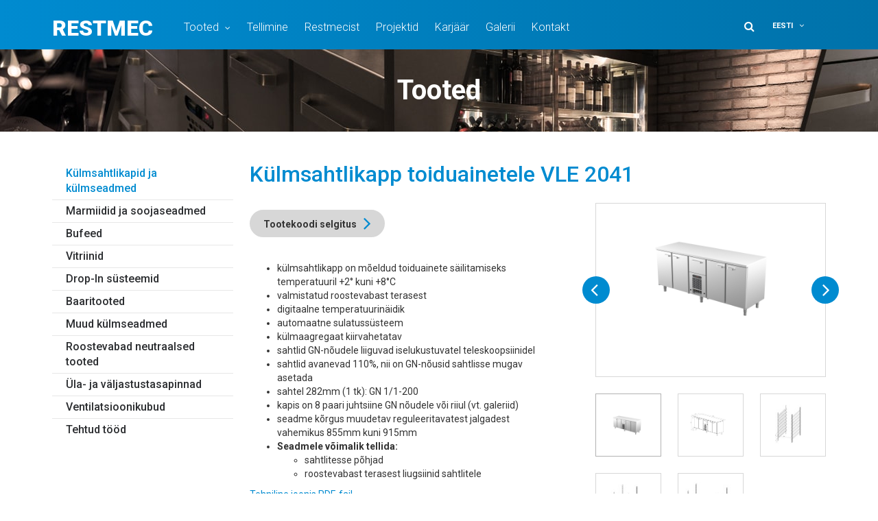

--- FILE ---
content_type: text/html; charset=UTF-8
request_url: https://restmec.ee/toode/kulmsahtlikapp-toiduainetele-vle-2041/
body_size: 14708
content:
<!DOCTYPE html>
<html lang="et" class="no-js">
<head>
	<meta charset="utf-8">
	<meta http-equiv="X-UA-Compatible" content="IE=edge">
    <meta name="viewport" content="width=device-width, initial-scale=1.0, maximum-scale=1.0, user-scalable=no" />
	<meta name='robots' content='index, follow, max-image-preview:large, max-snippet:-1, max-video-preview:-1' />
<link rel="alternate" hreflang="et" href="https://restmec.ee/toode/kulmsahtlikapp-toiduainetele-vle-2041/" />
<link rel="alternate" hreflang="en" href="https://restmec.ee/en/toode/kulmsahtlikapp-toiduainetele-vle-2041/" />
<link rel="alternate" hreflang="fi" href="https://restmec.ee/fi/toode/kulmsahtlikapp-toiduainetele-vle-2041/" />
<link rel="alternate" hreflang="x-default" href="https://restmec.ee/toode/kulmsahtlikapp-toiduainetele-vle-2041/" />

	<!-- This site is optimized with the Yoast SEO plugin v26.6 - https://yoast.com/wordpress/plugins/seo/ -->
	<title>Külmsahtlikapp toiduainetele VLE 2041 - Restmec</title>
<link data-rocket-preload as="style" href="https://fonts.googleapis.com/css?family=Roboto%3A300%2C300i%2C400%2C400i%2C500%2C500i%2C700%2C700i%2C900%7CUbuntu%20Condensed&#038;subset=cyrillic%2Ccyrillic-ext%2Clatin-ext&#038;display=swap" rel="preload">
<link href="https://fonts.googleapis.com/css?family=Roboto%3A300%2C300i%2C400%2C400i%2C500%2C500i%2C700%2C700i%2C900%7CUbuntu%20Condensed&#038;subset=cyrillic%2Ccyrillic-ext%2Clatin-ext&#038;display=swap" media="print" onload="this.media=&#039;all&#039;" rel="stylesheet">
<noscript data-wpr-hosted-gf-parameters=""><link rel="stylesheet" href="https://fonts.googleapis.com/css?family=Roboto%3A300%2C300i%2C400%2C400i%2C500%2C500i%2C700%2C700i%2C900%7CUbuntu%20Condensed&#038;subset=cyrillic%2Ccyrillic-ext%2Clatin-ext&#038;display=swap"></noscript>
	<link rel="canonical" href="https://restmec.ee/toode/kulmsahtlikapp-toiduainetele-vle-2041/" />
	<meta property="og:locale" content="et_EE" />
	<meta property="og:type" content="article" />
	<meta property="og:title" content="Külmsahtlikapp toiduainetele VLE 2041 - Restmec" />
	<meta property="og:description" content="külmsahtlikapp on mõeldud toiduainete säilitamiseks temperatuuril +2° kuni +8°C valmistatud roostevabast terasest digitaalne temperatuurinäidik automaatne sulatussüsteem külmaagregaat kiirvahetatav sahtlid GN-nõudele liiguvad..." />
	<meta property="og:url" content="https://restmec.ee/toode/kulmsahtlikapp-toiduainetele-vle-2041/" />
	<meta property="og:site_name" content="Restmec" />
	<meta property="article:modified_time" content="2023-04-21T09:33:55+00:00" />
	<meta property="og:image" content="https://restmec.ee/wp-content/uploads/2017/12/KSK-VLE-2041-scaled.jpg" />
	<meta property="og:image:width" content="2560" />
	<meta property="og:image:height" content="1440" />
	<meta property="og:image:type" content="image/jpeg" />
	<meta name="twitter:card" content="summary_large_image" />
	<meta name="twitter:label1" content="Est. reading time" />
	<meta name="twitter:data1" content="1 minut" />
	<script type="application/ld+json" class="yoast-schema-graph">{"@context":"https://schema.org","@graph":[{"@type":"WebPage","@id":"https://restmec.ee/toode/kulmsahtlikapp-toiduainetele-vle-2041/","url":"https://restmec.ee/toode/kulmsahtlikapp-toiduainetele-vle-2041/","name":"Külmsahtlikapp toiduainetele VLE 2041 - Restmec","isPartOf":{"@id":"https://restmec.ee/en/#website"},"primaryImageOfPage":{"@id":"https://restmec.ee/toode/kulmsahtlikapp-toiduainetele-vle-2041/#primaryimage"},"image":{"@id":"https://restmec.ee/toode/kulmsahtlikapp-toiduainetele-vle-2041/#primaryimage"},"thumbnailUrl":"https://restmec.ee/wp-content/uploads/2017/12/KSK-VLE-2041-scaled.jpg","datePublished":"2017-12-19T12:12:49+00:00","dateModified":"2023-04-21T09:33:55+00:00","breadcrumb":{"@id":"https://restmec.ee/toode/kulmsahtlikapp-toiduainetele-vle-2041/#breadcrumb"},"inLanguage":"et","potentialAction":[{"@type":"ReadAction","target":["https://restmec.ee/toode/kulmsahtlikapp-toiduainetele-vle-2041/"]}]},{"@type":"ImageObject","inLanguage":"et","@id":"https://restmec.ee/toode/kulmsahtlikapp-toiduainetele-vle-2041/#primaryimage","url":"https://restmec.ee/wp-content/uploads/2017/12/KSK-VLE-2041-scaled.jpg","contentUrl":"https://restmec.ee/wp-content/uploads/2017/12/KSK-VLE-2041-scaled.jpg","width":2560,"height":1440},{"@type":"BreadcrumbList","@id":"https://restmec.ee/toode/kulmsahtlikapp-toiduainetele-vle-2041/#breadcrumb","itemListElement":[{"@type":"ListItem","position":1,"name":"Home","item":"https://restmec.ee/"},{"@type":"ListItem","position":2,"name":"Tooted","item":"https://restmec.ee/tooted/"},{"@type":"ListItem","position":3,"name":"Külmsahtlikapp toiduainetele VLE 2041"}]},{"@type":"WebSite","@id":"https://restmec.ee/en/#website","url":"https://restmec.ee/en/","name":"Restmec","description":"Roostevabast metallist mööbli tootmine","potentialAction":[{"@type":"SearchAction","target":{"@type":"EntryPoint","urlTemplate":"https://restmec.ee/en/?s={search_term_string}"},"query-input":{"@type":"PropertyValueSpecification","valueRequired":true,"valueName":"search_term_string"}}],"inLanguage":"et"}]}</script>
	<!-- / Yoast SEO plugin. -->


<link rel='dns-prefetch' href='//fonts.googleapis.com' />
<link href='https://fonts.gstatic.com' crossorigin rel='preconnect' />
<link rel="alternate" title="oEmbed (JSON)" type="application/json+oembed" href="https://restmec.ee/wp-json/oembed/1.0/embed?url=https%3A%2F%2Frestmec.ee%2Ftoode%2Fkulmsahtlikapp-toiduainetele-vle-2041%2F" />
<link rel="alternate" title="oEmbed (XML)" type="text/xml+oembed" href="https://restmec.ee/wp-json/oembed/1.0/embed?url=https%3A%2F%2Frestmec.ee%2Ftoode%2Fkulmsahtlikapp-toiduainetele-vle-2041%2F&#038;format=xml" />
<style id='wp-img-auto-sizes-contain-inline-css' type='text/css'>
img:is([sizes=auto i],[sizes^="auto," i]){contain-intrinsic-size:3000px 1500px}
/*# sourceURL=wp-img-auto-sizes-contain-inline-css */
</style>
<link rel='stylesheet' id='menu-icons-extra-css' href='https://restmec.ee/wp-content/plugins/menu-icons/css/extra.min.css?ver=0.13.20' type='text/css' media='all' />
<link rel='stylesheet' id='wp-block-library-css' href='https://restmec.ee/wp-includes/css/dist/block-library/style.min.css?ver=6.9' type='text/css' media='all' />
<link data-minify="1" rel='stylesheet' id='wc-blocks-style-css' href='https://restmec.ee/wp-content/cache/min/1/wp-content/plugins/woocommerce/assets/client/blocks/wc-blocks.css?ver=1764230689' type='text/css' media='all' />
<style id='global-styles-inline-css' type='text/css'>
:root{--wp--preset--aspect-ratio--square: 1;--wp--preset--aspect-ratio--4-3: 4/3;--wp--preset--aspect-ratio--3-4: 3/4;--wp--preset--aspect-ratio--3-2: 3/2;--wp--preset--aspect-ratio--2-3: 2/3;--wp--preset--aspect-ratio--16-9: 16/9;--wp--preset--aspect-ratio--9-16: 9/16;--wp--preset--color--black: #000000;--wp--preset--color--cyan-bluish-gray: #abb8c3;--wp--preset--color--white: #ffffff;--wp--preset--color--pale-pink: #f78da7;--wp--preset--color--vivid-red: #cf2e2e;--wp--preset--color--luminous-vivid-orange: #ff6900;--wp--preset--color--luminous-vivid-amber: #fcb900;--wp--preset--color--light-green-cyan: #7bdcb5;--wp--preset--color--vivid-green-cyan: #00d084;--wp--preset--color--pale-cyan-blue: #8ed1fc;--wp--preset--color--vivid-cyan-blue: #0693e3;--wp--preset--color--vivid-purple: #9b51e0;--wp--preset--gradient--vivid-cyan-blue-to-vivid-purple: linear-gradient(135deg,rgb(6,147,227) 0%,rgb(155,81,224) 100%);--wp--preset--gradient--light-green-cyan-to-vivid-green-cyan: linear-gradient(135deg,rgb(122,220,180) 0%,rgb(0,208,130) 100%);--wp--preset--gradient--luminous-vivid-amber-to-luminous-vivid-orange: linear-gradient(135deg,rgb(252,185,0) 0%,rgb(255,105,0) 100%);--wp--preset--gradient--luminous-vivid-orange-to-vivid-red: linear-gradient(135deg,rgb(255,105,0) 0%,rgb(207,46,46) 100%);--wp--preset--gradient--very-light-gray-to-cyan-bluish-gray: linear-gradient(135deg,rgb(238,238,238) 0%,rgb(169,184,195) 100%);--wp--preset--gradient--cool-to-warm-spectrum: linear-gradient(135deg,rgb(74,234,220) 0%,rgb(151,120,209) 20%,rgb(207,42,186) 40%,rgb(238,44,130) 60%,rgb(251,105,98) 80%,rgb(254,248,76) 100%);--wp--preset--gradient--blush-light-purple: linear-gradient(135deg,rgb(255,206,236) 0%,rgb(152,150,240) 100%);--wp--preset--gradient--blush-bordeaux: linear-gradient(135deg,rgb(254,205,165) 0%,rgb(254,45,45) 50%,rgb(107,0,62) 100%);--wp--preset--gradient--luminous-dusk: linear-gradient(135deg,rgb(255,203,112) 0%,rgb(199,81,192) 50%,rgb(65,88,208) 100%);--wp--preset--gradient--pale-ocean: linear-gradient(135deg,rgb(255,245,203) 0%,rgb(182,227,212) 50%,rgb(51,167,181) 100%);--wp--preset--gradient--electric-grass: linear-gradient(135deg,rgb(202,248,128) 0%,rgb(113,206,126) 100%);--wp--preset--gradient--midnight: linear-gradient(135deg,rgb(2,3,129) 0%,rgb(40,116,252) 100%);--wp--preset--font-size--small: 13px;--wp--preset--font-size--medium: 20px;--wp--preset--font-size--large: 36px;--wp--preset--font-size--x-large: 42px;--wp--preset--spacing--20: 0.44rem;--wp--preset--spacing--30: 0.67rem;--wp--preset--spacing--40: 1rem;--wp--preset--spacing--50: 1.5rem;--wp--preset--spacing--60: 2.25rem;--wp--preset--spacing--70: 3.38rem;--wp--preset--spacing--80: 5.06rem;--wp--preset--shadow--natural: 6px 6px 9px rgba(0, 0, 0, 0.2);--wp--preset--shadow--deep: 12px 12px 50px rgba(0, 0, 0, 0.4);--wp--preset--shadow--sharp: 6px 6px 0px rgba(0, 0, 0, 0.2);--wp--preset--shadow--outlined: 6px 6px 0px -3px rgb(255, 255, 255), 6px 6px rgb(0, 0, 0);--wp--preset--shadow--crisp: 6px 6px 0px rgb(0, 0, 0);}:where(.is-layout-flex){gap: 0.5em;}:where(.is-layout-grid){gap: 0.5em;}body .is-layout-flex{display: flex;}.is-layout-flex{flex-wrap: wrap;align-items: center;}.is-layout-flex > :is(*, div){margin: 0;}body .is-layout-grid{display: grid;}.is-layout-grid > :is(*, div){margin: 0;}:where(.wp-block-columns.is-layout-flex){gap: 2em;}:where(.wp-block-columns.is-layout-grid){gap: 2em;}:where(.wp-block-post-template.is-layout-flex){gap: 1.25em;}:where(.wp-block-post-template.is-layout-grid){gap: 1.25em;}.has-black-color{color: var(--wp--preset--color--black) !important;}.has-cyan-bluish-gray-color{color: var(--wp--preset--color--cyan-bluish-gray) !important;}.has-white-color{color: var(--wp--preset--color--white) !important;}.has-pale-pink-color{color: var(--wp--preset--color--pale-pink) !important;}.has-vivid-red-color{color: var(--wp--preset--color--vivid-red) !important;}.has-luminous-vivid-orange-color{color: var(--wp--preset--color--luminous-vivid-orange) !important;}.has-luminous-vivid-amber-color{color: var(--wp--preset--color--luminous-vivid-amber) !important;}.has-light-green-cyan-color{color: var(--wp--preset--color--light-green-cyan) !important;}.has-vivid-green-cyan-color{color: var(--wp--preset--color--vivid-green-cyan) !important;}.has-pale-cyan-blue-color{color: var(--wp--preset--color--pale-cyan-blue) !important;}.has-vivid-cyan-blue-color{color: var(--wp--preset--color--vivid-cyan-blue) !important;}.has-vivid-purple-color{color: var(--wp--preset--color--vivid-purple) !important;}.has-black-background-color{background-color: var(--wp--preset--color--black) !important;}.has-cyan-bluish-gray-background-color{background-color: var(--wp--preset--color--cyan-bluish-gray) !important;}.has-white-background-color{background-color: var(--wp--preset--color--white) !important;}.has-pale-pink-background-color{background-color: var(--wp--preset--color--pale-pink) !important;}.has-vivid-red-background-color{background-color: var(--wp--preset--color--vivid-red) !important;}.has-luminous-vivid-orange-background-color{background-color: var(--wp--preset--color--luminous-vivid-orange) !important;}.has-luminous-vivid-amber-background-color{background-color: var(--wp--preset--color--luminous-vivid-amber) !important;}.has-light-green-cyan-background-color{background-color: var(--wp--preset--color--light-green-cyan) !important;}.has-vivid-green-cyan-background-color{background-color: var(--wp--preset--color--vivid-green-cyan) !important;}.has-pale-cyan-blue-background-color{background-color: var(--wp--preset--color--pale-cyan-blue) !important;}.has-vivid-cyan-blue-background-color{background-color: var(--wp--preset--color--vivid-cyan-blue) !important;}.has-vivid-purple-background-color{background-color: var(--wp--preset--color--vivid-purple) !important;}.has-black-border-color{border-color: var(--wp--preset--color--black) !important;}.has-cyan-bluish-gray-border-color{border-color: var(--wp--preset--color--cyan-bluish-gray) !important;}.has-white-border-color{border-color: var(--wp--preset--color--white) !important;}.has-pale-pink-border-color{border-color: var(--wp--preset--color--pale-pink) !important;}.has-vivid-red-border-color{border-color: var(--wp--preset--color--vivid-red) !important;}.has-luminous-vivid-orange-border-color{border-color: var(--wp--preset--color--luminous-vivid-orange) !important;}.has-luminous-vivid-amber-border-color{border-color: var(--wp--preset--color--luminous-vivid-amber) !important;}.has-light-green-cyan-border-color{border-color: var(--wp--preset--color--light-green-cyan) !important;}.has-vivid-green-cyan-border-color{border-color: var(--wp--preset--color--vivid-green-cyan) !important;}.has-pale-cyan-blue-border-color{border-color: var(--wp--preset--color--pale-cyan-blue) !important;}.has-vivid-cyan-blue-border-color{border-color: var(--wp--preset--color--vivid-cyan-blue) !important;}.has-vivid-purple-border-color{border-color: var(--wp--preset--color--vivid-purple) !important;}.has-vivid-cyan-blue-to-vivid-purple-gradient-background{background: var(--wp--preset--gradient--vivid-cyan-blue-to-vivid-purple) !important;}.has-light-green-cyan-to-vivid-green-cyan-gradient-background{background: var(--wp--preset--gradient--light-green-cyan-to-vivid-green-cyan) !important;}.has-luminous-vivid-amber-to-luminous-vivid-orange-gradient-background{background: var(--wp--preset--gradient--luminous-vivid-amber-to-luminous-vivid-orange) !important;}.has-luminous-vivid-orange-to-vivid-red-gradient-background{background: var(--wp--preset--gradient--luminous-vivid-orange-to-vivid-red) !important;}.has-very-light-gray-to-cyan-bluish-gray-gradient-background{background: var(--wp--preset--gradient--very-light-gray-to-cyan-bluish-gray) !important;}.has-cool-to-warm-spectrum-gradient-background{background: var(--wp--preset--gradient--cool-to-warm-spectrum) !important;}.has-blush-light-purple-gradient-background{background: var(--wp--preset--gradient--blush-light-purple) !important;}.has-blush-bordeaux-gradient-background{background: var(--wp--preset--gradient--blush-bordeaux) !important;}.has-luminous-dusk-gradient-background{background: var(--wp--preset--gradient--luminous-dusk) !important;}.has-pale-ocean-gradient-background{background: var(--wp--preset--gradient--pale-ocean) !important;}.has-electric-grass-gradient-background{background: var(--wp--preset--gradient--electric-grass) !important;}.has-midnight-gradient-background{background: var(--wp--preset--gradient--midnight) !important;}.has-small-font-size{font-size: var(--wp--preset--font-size--small) !important;}.has-medium-font-size{font-size: var(--wp--preset--font-size--medium) !important;}.has-large-font-size{font-size: var(--wp--preset--font-size--large) !important;}.has-x-large-font-size{font-size: var(--wp--preset--font-size--x-large) !important;}
/*# sourceURL=global-styles-inline-css */
</style>

<style id='classic-theme-styles-inline-css' type='text/css'>
/*! This file is auto-generated */
.wp-block-button__link{color:#fff;background-color:#32373c;border-radius:9999px;box-shadow:none;text-decoration:none;padding:calc(.667em + 2px) calc(1.333em + 2px);font-size:1.125em}.wp-block-file__button{background:#32373c;color:#fff;text-decoration:none}
/*# sourceURL=/wp-includes/css/classic-themes.min.css */
</style>
<style id='woocommerce-inline-inline-css' type='text/css'>
.woocommerce form .form-row .required { visibility: visible; }
/*# sourceURL=woocommerce-inline-inline-css */
</style>
<link rel='stylesheet' id='fancybox-css' href='https://restmec.ee/wp-content/plugins/easy-fancybox/fancybox/1.5.4/jquery.fancybox.min.css?ver=6.9' type='text/css' media='screen' />
<style id='fancybox-inline-css' type='text/css'>
#fancybox-content{border-color:#ffffff;}#fancybox-title,#fancybox-title-float-main{color:#fff}
/*# sourceURL=fancybox-inline-css */
</style>

<link data-minify="1" rel='stylesheet' id='font-awesome.min-css' href='https://restmec.ee/wp-content/cache/min/1/wp-content/themes/restmec/theme/css/font-awesome.min.css?ver=1764230689' type='text/css' media='all' />
<link data-minify="1" rel='stylesheet' id='owl.carousel-css' href='https://restmec.ee/wp-content/cache/min/1/wp-content/themes/restmec/theme/js/owl.carousel/owl.carousel.css?ver=1764230689' type='text/css' media='all' />
<link data-minify="1" rel='stylesheet' id='bootstrap-css' href='https://restmec.ee/wp-content/cache/min/1/wp-content/themes/restmec/theme/css/bootstrap.css?ver=1764230689' type='text/css' media='all' />
<link data-minify="1" rel='stylesheet' id='ama-css' href='https://restmec.ee/wp-content/cache/min/1/wp-content/themes/restmec/theme/css/theme.css?ver=1764230689' type='text/css' media='all' />
<script type="text/javascript" src="https://restmec.ee/wp-includes/js/jquery/jquery.min.js?ver=3.7.1" id="jquery-core-js"></script>
<script type="text/javascript" src="https://restmec.ee/wp-includes/js/jquery/jquery-migrate.min.js?ver=3.4.1" id="jquery-migrate-js"></script>
<script type="text/javascript" src="https://restmec.ee/wp-content/plugins/woocommerce/assets/js/jquery-blockui/jquery.blockUI.min.js?ver=2.7.0-wc.10.4.3" id="wc-jquery-blockui-js" defer="defer" data-wp-strategy="defer"></script>
<script type="text/javascript" id="wc-add-to-cart-js-extra">
/* <![CDATA[ */
var wc_add_to_cart_params = {"ajax_url":"/wp-admin/admin-ajax.php","wc_ajax_url":"/?wc-ajax=%%endpoint%%","i18n_view_cart":"Vaata ostukorvi","cart_url":"https://restmec.ee/ostukorv/","is_cart":"","cart_redirect_after_add":"no"};
//# sourceURL=wc-add-to-cart-js-extra
/* ]]> */
</script>
<script type="text/javascript" src="https://restmec.ee/wp-content/plugins/woocommerce/assets/js/frontend/add-to-cart.min.js?ver=10.4.3" id="wc-add-to-cart-js" defer="defer" data-wp-strategy="defer"></script>
<script type="text/javascript" id="wc-single-product-js-extra">
/* <![CDATA[ */
var wc_single_product_params = {"i18n_required_rating_text":"Palun vali hinnang","i18n_rating_options":["1 of 5 stars","2 of 5 stars","3 of 5 stars","4 of 5 stars","5 of 5 stars"],"i18n_product_gallery_trigger_text":"View full-screen image gallery","review_rating_required":"yes","flexslider":{"rtl":false,"animation":"slide","smoothHeight":true,"directionNav":false,"controlNav":"thumbnails","slideshow":false,"animationSpeed":500,"animationLoop":false,"allowOneSlide":false},"zoom_enabled":"","zoom_options":[],"photoswipe_enabled":"","photoswipe_options":{"shareEl":false,"closeOnScroll":false,"history":false,"hideAnimationDuration":0,"showAnimationDuration":0},"flexslider_enabled":""};
//# sourceURL=wc-single-product-js-extra
/* ]]> */
</script>
<script type="text/javascript" src="https://restmec.ee/wp-content/plugins/woocommerce/assets/js/frontend/single-product.min.js?ver=10.4.3" id="wc-single-product-js" defer="defer" data-wp-strategy="defer"></script>
<script type="text/javascript" src="https://restmec.ee/wp-content/plugins/woocommerce/assets/js/js-cookie/js.cookie.min.js?ver=2.1.4-wc.10.4.3" id="wc-js-cookie-js" defer="defer" data-wp-strategy="defer"></script>
<script type="text/javascript" id="woocommerce-js-extra">
/* <![CDATA[ */
var woocommerce_params = {"ajax_url":"/wp-admin/admin-ajax.php","wc_ajax_url":"/?wc-ajax=%%endpoint%%","i18n_password_show":"Show password","i18n_password_hide":"Hide password"};
//# sourceURL=woocommerce-js-extra
/* ]]> */
</script>
<script type="text/javascript" src="https://restmec.ee/wp-content/plugins/woocommerce/assets/js/frontend/woocommerce.min.js?ver=10.4.3" id="woocommerce-js" defer="defer" data-wp-strategy="defer"></script>
<script type="text/javascript" src="https://restmec.ee/wp-content/plugins/sitepress-multilingual-cms/templates/language-switchers/legacy-dropdown-click/script.min.js?ver=1" id="wpml-legacy-dropdown-click-0-js"></script>
<link rel="https://api.w.org/" href="https://restmec.ee/wp-json/" /><link rel="alternate" title="JSON" type="application/json" href="https://restmec.ee/wp-json/wp/v2/product/469" />
		<!-- GA Google Analytics @ https://m0n.co/ga -->
		<script async src="https://www.googletagmanager.com/gtag/js?id=G-3C9PYFFMV1"></script>
		<script>
			window.dataLayer = window.dataLayer || [];
			function gtag(){dataLayer.push(arguments);}
			gtag('js', new Date());
			gtag('config', 'G-3C9PYFFMV1');
		</script>

		<noscript><style>.woocommerce-product-gallery{ opacity: 1 !important; }</style></noscript>
	<noscript><style id="rocket-lazyload-nojs-css">.rll-youtube-player, [data-lazy-src]{display:none !important;}</style></noscript>    <!--[if lt IE 9]>
    <script src="https://oss.maxcdn.com/html5shiv/3.7.2/html5shiv.min.js"></script>
    <script src="https://oss.maxcdn.com/respond/1.4.2/respond.min.js"></script>
    <![endif]-->
<meta name="generator" content="WP Rocket 3.20.2" data-wpr-features="wpr_minify_js wpr_lazyload_images wpr_image_dimensions wpr_minify_css wpr_preload_links wpr_desktop" /></head>
<body class="wp-singular product-template-default single single-product postid-469 wp-theme-restmec theme-restmec woocommerce woocommerce-page woocommerce-no-js">
<div data-rocket-location-hash="99bb46786fd5bd31bcd7bdc067ad247a" id="wrapper">
<header data-rocket-location-hash="20660f17e292812f6ed72d6314f31ace" id="header" role="header">
	<div data-rocket-location-hash="40f22408a88335a0945fffe944caafc3" class="container">
    	<div class="header-inner">
            <div id="header-logo">
				<a href="https://restmec.ee" class="logo">Restmec</a>
            </div>
            
            <button id="mobile-toggle" type="button" class="icon">
                <div class="menui top-menu"></div>
                <div class="menui mid-menu"></div>
                <div class="menui bot-menu"></div>
            </button>
            
            <div id="header-items" class="clearfix">
                <nav id="primary-menu" class="menu-peamenuu-container"><ul id="menu-peamenuu" class="clearfix"><li id="menu-item-92" class="mega-menu menu-item menu-item-type-post_type menu-item-object-page menu-item-has-children current_page_parent menu-item-92"><a href="https://restmec.ee/tooted/">Tooted</a>
<ul class="sub-menu">
	<li id="menu-item-95" class="menu-item menu-item-type-taxonomy menu-item-object-product_cat current-product-ancestor menu-item-95"><a href="https://restmec.ee/tootekategooria/kulmsahtlikapid-ja-kulmseadmed/"><img width="125" height="125" src="data:image/svg+xml,%3Csvg%20xmlns='http://www.w3.org/2000/svg'%20viewBox='0%200%20125%20125'%3E%3C/svg%3E" class="_mi _before _image" alt="" aria-hidden="true" decoding="async" data-lazy-src="https://restmec.ee/wp-content/uploads/2017/07/kylmsahtlikapid-menu.png" /><noscript><img width="125" height="125" src="https://restmec.ee/wp-content/uploads/2017/07/kylmsahtlikapid-menu.png" class="_mi _before _image" alt="" aria-hidden="true" decoding="async" /></noscript><span>Külmsahtlikapid ja külmseadmed</span></a></li>
	<li id="menu-item-99" class="menu-item menu-item-type-taxonomy menu-item-object-product_cat menu-item-99"><a href="https://restmec.ee/tootekategooria/marmiidid-ja-soojaseadmed/"><img width="125" height="125" src="data:image/svg+xml,%3Csvg%20xmlns='http://www.w3.org/2000/svg'%20viewBox='0%200%20125%20125'%3E%3C/svg%3E" class="_mi _before _image" alt="" aria-hidden="true" decoding="async" data-lazy-src="https://restmec.ee/wp-content/uploads/2017/07/kuumseadmed-menu.png" /><noscript><img width="125" height="125" src="https://restmec.ee/wp-content/uploads/2017/07/kuumseadmed-menu.png" class="_mi _before _image" alt="" aria-hidden="true" decoding="async" /></noscript><span>Marmiidid ja soojaseadmed</span></a></li>
	<li id="menu-item-93" class="menu-item menu-item-type-taxonomy menu-item-object-product_cat menu-item-93"><a href="https://restmec.ee/tootekategooria/bufeed/"><img width="125" height="125" src="data:image/svg+xml,%3Csvg%20xmlns='http://www.w3.org/2000/svg'%20viewBox='0%200%20125%20125'%3E%3C/svg%3E" class="_mi _before _image" alt="" aria-hidden="true" decoding="async" data-lazy-src="https://restmec.ee/wp-content/uploads/2017/07/buffeed-menu.png" /><noscript><img width="125" height="125" src="https://restmec.ee/wp-content/uploads/2017/07/buffeed-menu.png" class="_mi _before _image" alt="" aria-hidden="true" decoding="async" /></noscript><span>Bufeed</span></a></li>
	<li id="menu-item-101" class="menu-item menu-item-type-taxonomy menu-item-object-product_cat menu-item-101"><a href="https://restmec.ee/tootekategooria/vitriinid/"><img width="125" height="125" src="data:image/svg+xml,%3Csvg%20xmlns='http://www.w3.org/2000/svg'%20viewBox='0%200%20125%20125'%3E%3C/svg%3E" class="_mi _before _image" alt="" aria-hidden="true" decoding="async" data-lazy-src="https://restmec.ee/wp-content/uploads/2017/07/vitriinid-menu.png" /><noscript><img width="125" height="125" src="https://restmec.ee/wp-content/uploads/2017/07/vitriinid-menu.png" class="_mi _before _image" alt="" aria-hidden="true" decoding="async" /></noscript><span>Vitriinid</span></a></li>
	<li id="menu-item-94" class="menu-item menu-item-type-taxonomy menu-item-object-product_cat menu-item-94"><a href="https://restmec.ee/tootekategooria/drop-in-susteemid/"><img width="125" height="125" src="data:image/svg+xml,%3Csvg%20xmlns='http://www.w3.org/2000/svg'%20viewBox='0%200%20125%20125'%3E%3C/svg%3E" class="_mi _before _image" alt="" aria-hidden="true" decoding="async" data-lazy-src="https://restmec.ee/wp-content/uploads/2017/07/drop-in-systeemid-menu.png" /><noscript><img width="125" height="125" src="https://restmec.ee/wp-content/uploads/2017/07/drop-in-systeemid-menu.png" class="_mi _before _image" alt="" aria-hidden="true" decoding="async" /></noscript><span>Drop-In süsteemid</span></a></li>
	<li id="menu-item-138" class="menu-item menu-item-type-taxonomy menu-item-object-product_cat menu-item-138"><a href="https://restmec.ee/tootekategooria/baaritooted/"><img width="125" height="125" src="data:image/svg+xml,%3Csvg%20xmlns='http://www.w3.org/2000/svg'%20viewBox='0%200%20125%20125'%3E%3C/svg%3E" class="_mi _before _image" alt="" aria-hidden="true" decoding="async" data-lazy-src="https://restmec.ee/wp-content/uploads/2017/07/baaritooted-menu.png" /><noscript><img width="125" height="125" src="https://restmec.ee/wp-content/uploads/2017/07/baaritooted-menu.png" class="_mi _before _image" alt="" aria-hidden="true" decoding="async" /></noscript><span>Baaritooted</span></a></li>
	<li id="menu-item-96" class="menu-item menu-item-type-taxonomy menu-item-object-product_cat menu-item-96"><a href="https://restmec.ee/tootekategooria/muud-tooted/"><img width="125" height="125" src="data:image/svg+xml,%3Csvg%20xmlns='http://www.w3.org/2000/svg'%20viewBox='0%200%20125%20125'%3E%3C/svg%3E" class="_mi _before _image" alt="" aria-hidden="true" decoding="async" data-lazy-src="https://restmec.ee/wp-content/uploads/2017/07/muud-tooted-menu.png" /><noscript><img width="125" height="125" src="https://restmec.ee/wp-content/uploads/2017/07/muud-tooted-menu.png" class="_mi _before _image" alt="" aria-hidden="true" decoding="async" /></noscript><span>Muud külmseadmed</span></a></li>
	<li id="menu-item-97" class="menu-item menu-item-type-taxonomy menu-item-object-product_cat menu-item-97"><a href="https://restmec.ee/tootekategooria/roostevabad-neutraalsed-tooted/"><img width="125" height="125" src="data:image/svg+xml,%3Csvg%20xmlns='http://www.w3.org/2000/svg'%20viewBox='0%200%20125%20125'%3E%3C/svg%3E" class="_mi _before _image" alt="" aria-hidden="true" decoding="async" data-lazy-src="https://restmec.ee/wp-content/uploads/2017/07/rootevabad-lauad-menu.png" /><noscript><img width="125" height="125" src="https://restmec.ee/wp-content/uploads/2017/07/rootevabad-lauad-menu.png" class="_mi _before _image" alt="" aria-hidden="true" decoding="async" /></noscript><span>Roostevabad neutraalsed tooted</span></a></li>
	<li id="menu-item-3166" class="menu-item menu-item-type-taxonomy menu-item-object-product_cat menu-item-3166"><a href="https://restmec.ee/tootekategooria/ula-ja-valjastustasapinnad/"><img width="125" height="125" src="data:image/svg+xml,%3Csvg%20xmlns='http://www.w3.org/2000/svg'%20viewBox='0%200%20125%20125'%3E%3C/svg%3E" class="_mi _before _image" alt="" aria-hidden="true" decoding="async" data-lazy-src="https://restmec.ee/wp-content/uploads/2019/05/ula-ja-valjastustasapinnad-menu.png" /><noscript><img width="125" height="125" src="https://restmec.ee/wp-content/uploads/2019/05/ula-ja-valjastustasapinnad-menu.png" class="_mi _before _image" alt="" aria-hidden="true" decoding="async" /></noscript><span>Üla- ja väljastustasapinnad</span></a></li>
	<li id="menu-item-100" class="menu-item menu-item-type-taxonomy menu-item-object-product_cat menu-item-100"><a href="https://restmec.ee/tootekategooria/ventilatsioonikubud/"><img width="125" height="125" src="data:image/svg+xml,%3Csvg%20xmlns='http://www.w3.org/2000/svg'%20viewBox='0%200%20125%20125'%3E%3C/svg%3E" class="_mi _before _image" alt="" aria-hidden="true" decoding="async" data-lazy-src="https://restmec.ee/wp-content/uploads/2017/07/ventilatsioonikubud-menu.png" /><noscript><img width="125" height="125" src="https://restmec.ee/wp-content/uploads/2017/07/ventilatsioonikubud-menu.png" class="_mi _before _image" alt="" aria-hidden="true" decoding="async" /></noscript><span>Ventilatsioonikubud</span></a></li>
	<li id="menu-item-3165" class="menu-item menu-item-type-taxonomy menu-item-object-product_cat menu-item-3165"><a href="https://restmec.ee/tootekategooria/tehtud-tood/"><img width="125" height="125" src="data:image/svg+xml,%3Csvg%20xmlns='http://www.w3.org/2000/svg'%20viewBox='0%200%20125%20125'%3E%3C/svg%3E" class="_mi _before _image" alt="" aria-hidden="true" decoding="async" data-lazy-src="https://restmec.ee/wp-content/uploads/2019/05/tehtud-tood-menu.png" /><noscript><img width="125" height="125" src="https://restmec.ee/wp-content/uploads/2019/05/tehtud-tood-menu.png" class="_mi _before _image" alt="" aria-hidden="true" decoding="async" /></noscript><span>Tehtud tööd</span></a></li>
</ul>
</li>
<li id="menu-item-171" class="menu-item menu-item-type-post_type menu-item-object-page menu-item-171"><a href="https://restmec.ee/tellimine/">Tellimine</a></li>
<li id="menu-item-81" class="menu-item menu-item-type-post_type menu-item-object-page menu-item-81"><a href="https://restmec.ee/restmecist/">Restmecist</a></li>
<li id="menu-item-12615" class="menu-item menu-item-type-post_type menu-item-object-page menu-item-12615"><a href="https://restmec.ee/projektid/">Projektid</a></li>
<li id="menu-item-80" class="menu-item menu-item-type-post_type menu-item-object-page menu-item-80"><a href="https://restmec.ee/karjaar/">Karjäär</a></li>
<li id="menu-item-150" class="menu-item menu-item-type-post_type menu-item-object-page menu-item-150"><a href="https://restmec.ee/galerii/">Galerii</a></li>
<li id="menu-item-79" class="menu-item menu-item-type-post_type menu-item-object-page menu-item-79"><a href="https://restmec.ee/kontakt/">Kontakt</a></li>
</ul></nav>                
<div class="wpml-ls-statics-shortcode_actions wpml-ls wpml-ls-legacy-dropdown-click js-wpml-ls-legacy-dropdown-click">
	<ul role="menu">

		<li class="wpml-ls-slot-shortcode_actions wpml-ls-item wpml-ls-item-et wpml-ls-current-language wpml-ls-first-item wpml-ls-item-legacy-dropdown-click" role="none">

			<a href="#" class="js-wpml-ls-item-toggle wpml-ls-item-toggle" role="menuitem" title="Switch to Eesti">
                <span class="wpml-ls-native" role="menuitem">Eesti</span></a>

			<ul class="js-wpml-ls-sub-menu wpml-ls-sub-menu" role="menu">
				
					<li class="wpml-ls-slot-shortcode_actions wpml-ls-item wpml-ls-item-en" role="none">
						<a href="https://restmec.ee/en/toode/kulmsahtlikapp-toiduainetele-vle-2041/" class="wpml-ls-link" role="menuitem" aria-label="Switch to English" title="Switch to English">
                            <span class="wpml-ls-native" lang="en">English</span></a>
					</li>

				
					<li class="wpml-ls-slot-shortcode_actions wpml-ls-item wpml-ls-item-fi wpml-ls-last-item" role="none">
						<a href="https://restmec.ee/fi/toode/kulmsahtlikapp-toiduainetele-vle-2041/" class="wpml-ls-link" role="menuitem" aria-label="Switch to Suomi" title="Switch to Suomi">
                            <span class="wpml-ls-native" lang="fi">Suomi</span></a>
					</li>

							</ul>

		</li>

	</ul>
</div>
                <button id="search-toggle"><i class="fa fa-search" aria-hidden="true"></i></button>
            </div>
        </div>
	</div>
</header>
<div data-rocket-location-hash="f77c3ea6d6948d128f4ac2b7c77ac7ff" id="searchform">
	<div data-rocket-location-hash="10b4fe12b931bb0160c1a33703537b0f" class="center-element">
    	<div class="centered">
        	<div class="searchform-wrap">
            	<button id="close-search"></button>
                <div class="search-2 widget_search"><h4 class="hidden">Search</h4><div class="searchbox-wrap clearfix">
    <form role="search" method="get" class="searchbox" action="https://restmec.ee/" autocomplete="off">
        <input type="search" placeholder="Search..." name="s" class="searchbox-input" />
        <button type="submit" class="searchbox-submit"><i class="fa">&#xf002;</i></button>
    </form>
</div></div>            </div>
        </div>
    </div>
</div>    
<section data-rocket-location-hash="3ecaed659833f56de7a2ca9b783bdbe3" id="page-intro" class="text-center">
	<div data-rocket-location-hash="ca23f7c07336b7cf8c7766d2ffffc9d9" class="container">
		<div class="center-element">
			<div class="centered">
				<div class="row">
					<div class="col-md-8 col-md-offset-2">
						<h1 class="page-main-title">Tooted</h1>
					</div>
				</div>
			</div>
		</div>
	</div>
</section>

<section data-rocket-location-hash="f0855b334f31a5e894066d2c11e08e2b" id="content">
    <div data-rocket-location-hash="04b24f2a01e05ca636ff58e62299aa1e" class="container">
        <div class="row">
			<div id="sidebar" class="col-md-3">
	<div class="gksm-custom-menu-widget-3 gksm-custom-menu-widget"><div class="submenu-widget submenu-widget-kulmsahtlikapp-toiduainetele-vle-2041"><ul id="menu-peamenuu-1" class="menu"><li class="menu-item menu-item-type-taxonomy menu-item-object-product_cat current-product-ancestor menu-item-95"><a href="https://restmec.ee/tootekategooria/kulmsahtlikapid-ja-kulmseadmed/"><img width="125" height="125" src="data:image/svg+xml,%3Csvg%20xmlns='http://www.w3.org/2000/svg'%20viewBox='0%200%20125%20125'%3E%3C/svg%3E" class="_mi _before _image" alt="" aria-hidden="true" decoding="async" data-lazy-src="https://restmec.ee/wp-content/uploads/2017/07/kylmsahtlikapid-menu.png" /><noscript><img width="125" height="125" src="https://restmec.ee/wp-content/uploads/2017/07/kylmsahtlikapid-menu.png" class="_mi _before _image" alt="" aria-hidden="true" decoding="async" /></noscript><span>Külmsahtlikapid ja külmseadmed</span></a></li>
<li class="menu-item menu-item-type-taxonomy menu-item-object-product_cat menu-item-99"><a href="https://restmec.ee/tootekategooria/marmiidid-ja-soojaseadmed/"><img width="125" height="125" src="data:image/svg+xml,%3Csvg%20xmlns='http://www.w3.org/2000/svg'%20viewBox='0%200%20125%20125'%3E%3C/svg%3E" class="_mi _before _image" alt="" aria-hidden="true" decoding="async" data-lazy-src="https://restmec.ee/wp-content/uploads/2017/07/kuumseadmed-menu.png" /><noscript><img width="125" height="125" src="https://restmec.ee/wp-content/uploads/2017/07/kuumseadmed-menu.png" class="_mi _before _image" alt="" aria-hidden="true" decoding="async" /></noscript><span>Marmiidid ja soojaseadmed</span></a></li>
<li class="menu-item menu-item-type-taxonomy menu-item-object-product_cat menu-item-93"><a href="https://restmec.ee/tootekategooria/bufeed/"><img width="125" height="125" src="data:image/svg+xml,%3Csvg%20xmlns='http://www.w3.org/2000/svg'%20viewBox='0%200%20125%20125'%3E%3C/svg%3E" class="_mi _before _image" alt="" aria-hidden="true" decoding="async" data-lazy-src="https://restmec.ee/wp-content/uploads/2017/07/buffeed-menu.png" /><noscript><img width="125" height="125" src="https://restmec.ee/wp-content/uploads/2017/07/buffeed-menu.png" class="_mi _before _image" alt="" aria-hidden="true" decoding="async" /></noscript><span>Bufeed</span></a></li>
<li class="menu-item menu-item-type-taxonomy menu-item-object-product_cat menu-item-101"><a href="https://restmec.ee/tootekategooria/vitriinid/"><img width="125" height="125" src="data:image/svg+xml,%3Csvg%20xmlns='http://www.w3.org/2000/svg'%20viewBox='0%200%20125%20125'%3E%3C/svg%3E" class="_mi _before _image" alt="" aria-hidden="true" decoding="async" data-lazy-src="https://restmec.ee/wp-content/uploads/2017/07/vitriinid-menu.png" /><noscript><img width="125" height="125" src="https://restmec.ee/wp-content/uploads/2017/07/vitriinid-menu.png" class="_mi _before _image" alt="" aria-hidden="true" decoding="async" /></noscript><span>Vitriinid</span></a></li>
<li class="menu-item menu-item-type-taxonomy menu-item-object-product_cat menu-item-94"><a href="https://restmec.ee/tootekategooria/drop-in-susteemid/"><img width="125" height="125" src="data:image/svg+xml,%3Csvg%20xmlns='http://www.w3.org/2000/svg'%20viewBox='0%200%20125%20125'%3E%3C/svg%3E" class="_mi _before _image" alt="" aria-hidden="true" decoding="async" data-lazy-src="https://restmec.ee/wp-content/uploads/2017/07/drop-in-systeemid-menu.png" /><noscript><img width="125" height="125" src="https://restmec.ee/wp-content/uploads/2017/07/drop-in-systeemid-menu.png" class="_mi _before _image" alt="" aria-hidden="true" decoding="async" /></noscript><span>Drop-In süsteemid</span></a></li>
<li class="menu-item menu-item-type-taxonomy menu-item-object-product_cat menu-item-138"><a href="https://restmec.ee/tootekategooria/baaritooted/"><img width="125" height="125" src="data:image/svg+xml,%3Csvg%20xmlns='http://www.w3.org/2000/svg'%20viewBox='0%200%20125%20125'%3E%3C/svg%3E" class="_mi _before _image" alt="" aria-hidden="true" decoding="async" data-lazy-src="https://restmec.ee/wp-content/uploads/2017/07/baaritooted-menu.png" /><noscript><img width="125" height="125" src="https://restmec.ee/wp-content/uploads/2017/07/baaritooted-menu.png" class="_mi _before _image" alt="" aria-hidden="true" decoding="async" /></noscript><span>Baaritooted</span></a></li>
<li class="menu-item menu-item-type-taxonomy menu-item-object-product_cat menu-item-96"><a href="https://restmec.ee/tootekategooria/muud-tooted/"><img width="125" height="125" src="data:image/svg+xml,%3Csvg%20xmlns='http://www.w3.org/2000/svg'%20viewBox='0%200%20125%20125'%3E%3C/svg%3E" class="_mi _before _image" alt="" aria-hidden="true" decoding="async" data-lazy-src="https://restmec.ee/wp-content/uploads/2017/07/muud-tooted-menu.png" /><noscript><img width="125" height="125" src="https://restmec.ee/wp-content/uploads/2017/07/muud-tooted-menu.png" class="_mi _before _image" alt="" aria-hidden="true" decoding="async" /></noscript><span>Muud külmseadmed</span></a></li>
<li class="menu-item menu-item-type-taxonomy menu-item-object-product_cat menu-item-97"><a href="https://restmec.ee/tootekategooria/roostevabad-neutraalsed-tooted/"><img width="125" height="125" src="data:image/svg+xml,%3Csvg%20xmlns='http://www.w3.org/2000/svg'%20viewBox='0%200%20125%20125'%3E%3C/svg%3E" class="_mi _before _image" alt="" aria-hidden="true" decoding="async" data-lazy-src="https://restmec.ee/wp-content/uploads/2017/07/rootevabad-lauad-menu.png" /><noscript><img width="125" height="125" src="https://restmec.ee/wp-content/uploads/2017/07/rootevabad-lauad-menu.png" class="_mi _before _image" alt="" aria-hidden="true" decoding="async" /></noscript><span>Roostevabad neutraalsed tooted</span></a></li>
<li class="menu-item menu-item-type-taxonomy menu-item-object-product_cat menu-item-3166"><a href="https://restmec.ee/tootekategooria/ula-ja-valjastustasapinnad/"><img width="125" height="125" src="data:image/svg+xml,%3Csvg%20xmlns='http://www.w3.org/2000/svg'%20viewBox='0%200%20125%20125'%3E%3C/svg%3E" class="_mi _before _image" alt="" aria-hidden="true" decoding="async" data-lazy-src="https://restmec.ee/wp-content/uploads/2019/05/ula-ja-valjastustasapinnad-menu.png" /><noscript><img width="125" height="125" src="https://restmec.ee/wp-content/uploads/2019/05/ula-ja-valjastustasapinnad-menu.png" class="_mi _before _image" alt="" aria-hidden="true" decoding="async" /></noscript><span>Üla- ja väljastustasapinnad</span></a></li>
<li class="menu-item menu-item-type-taxonomy menu-item-object-product_cat menu-item-100"><a href="https://restmec.ee/tootekategooria/ventilatsioonikubud/"><img width="125" height="125" src="data:image/svg+xml,%3Csvg%20xmlns='http://www.w3.org/2000/svg'%20viewBox='0%200%20125%20125'%3E%3C/svg%3E" class="_mi _before _image" alt="" aria-hidden="true" decoding="async" data-lazy-src="https://restmec.ee/wp-content/uploads/2017/07/ventilatsioonikubud-menu.png" /><noscript><img width="125" height="125" src="https://restmec.ee/wp-content/uploads/2017/07/ventilatsioonikubud-menu.png" class="_mi _before _image" alt="" aria-hidden="true" decoding="async" /></noscript><span>Ventilatsioonikubud</span></a></li>
<li class="menu-item menu-item-type-taxonomy menu-item-object-product_cat menu-item-3165"><a href="https://restmec.ee/tootekategooria/tehtud-tood/"><img width="125" height="125" src="data:image/svg+xml,%3Csvg%20xmlns='http://www.w3.org/2000/svg'%20viewBox='0%200%20125%20125'%3E%3C/svg%3E" class="_mi _before _image" alt="" aria-hidden="true" decoding="async" data-lazy-src="https://restmec.ee/wp-content/uploads/2019/05/tehtud-tood-menu.png" /><noscript><img width="125" height="125" src="https://restmec.ee/wp-content/uploads/2019/05/tehtud-tood-menu.png" class="_mi _before _image" alt="" aria-hidden="true" decoding="async" /></noscript><span>Tehtud tööd</span></a></li>
</ul></div></div></div>
            <div id="page-content" class="col-md-9 ">
                        
                    
<div class="woocommerce-notices-wrapper"></div>
<div id="product-469">
	<div class="row">
    	<div class="col-md-12">
        	<h2 class="single-product-title">Külmsahtlikapp toiduainetele VLE 2041</h2>        </div>
        <div class="col-md-6 col-sm-6 summary">
        	<div class="entry-summary">
            						<button id="productCode-toggle" type="button" class="btn btn-gray" data-toggle="modal" data-target="#productCode">Tootekoodi selgitus</button>
					                        <div class="modal fade" id="productCode" tabindex="-1" role="dialog" aria-labelledby="myModalLabel">
                            <div class="modal-dialog" role="document">
                                <div class="modal-content">
                                    <div class="modal-header">
                                        <button type="button" class="close" data-dismiss="modal" aria-label="Close"><span aria-hidden="true">&times;</span></button>
                                        <h4 class="modal-title" id="myModalLabel">VLE</h4>
                                    </div>
                                    <div class="modal-body">
                                    	<ul class="product-code-ul"><li>VLE - Külmsahtlikapid toiduainetele</li></ul>                                    </div>
                                </div>
                            </div>
                        </div>
									                
        		<ul>
<li>külmsahtlikapp on mõeldud toiduainete säilitamiseks temperatuuril +2° kuni +8°C</li>
<li>valmistatud roostevabast terasest</li>
<li>digitaalne temperatuurinäidik</li>
<li>automaatne sulatussüsteem</li>
<li>külmaagregaat kiirvahetatav</li>
<li>sahtlid GN-nõudele liiguvad iselukustuvatel teleskoopsiinidel</li>
<li>sahtlid avanevad 110%, nii on GN-nõusid sahtlisse mugav asetada</li>
<li>sahtel 282mm (1 tk): GN 1/1-200</li>
<li>kapis on 8 paari juhtsiine GN nõudele või riiul (vt. galeriid)</li>
<li>seadme kõrgus muudetav reguleeritavatest jalgadest vahemikus 855mm kuni 915mm</li>
<li><strong>Seadmele võimalik tellida:</strong>
<ul>
<li>sahtlitesse põhjad</li>
<li>roostevabast terasest liugsiinid sahtlitele</li>
</ul>
</li>
</ul>
<p><a href="https://restmec.ee/wp-content/uploads/2017/12/KSK-VLE-2041-dimetric.pdf">Tehniline joonis PDF-fail</a></p>
				
				
                <h4>Tehniline informatsioon</h4><div class="product-info-block"><div class="product-info-tabs"><strong>Toote kood:</strong> VLE 2041</div><div class="product-info-tabs"><strong>Mõõdud mm (l*s*k):</strong> 2000x650x900</div><div class="product-info-tabs"><strong>Töötemperatuur:</strong> +2 …. +8</div><div class="product-info-tabs"><strong>Kaitseaste:</strong> IP44</div><div class="product-info-tabs"><strong>Külmaine:</strong> R290</div><div class="product-info-tabs"><strong>Võimsus (Kw):</strong> 0,6</div><div class="product-info-tabs"><strong>Sagedus (Hz):</strong> 50</div><div class="product-info-tabs"><strong>Pinge (V):</strong> 220 - 230</div></div>                    <br>
					<div id="wpp-buttons" style="display:block; margin:12px 10px 10px auto;">
					<a target="_blank" href="https://restmec.ee/wp-content/pdf/print_pdf.php?language=et&post_id=469">
					<img width="23" height="29" src="data:image/svg+xml,%3Csvg%20xmlns='http://www.w3.org/2000/svg'%20viewBox='0%200%2023%2029'%3E%3C/svg%3E" title="Salvesta PDF" align="absmiddle" border="0" data-lazy-src="https://restmec.ee/wp-content/plugins/woocommerce-pdf-print/img/100/pdf-s.png"><noscript><img width="23" height="29" src="https://restmec.ee/wp-content/plugins/woocommerce-pdf-print/img/100/pdf-s.png" title="Salvesta PDF" align="absmiddle" border="0"></noscript></a>  &nbsp; &nbsp;
					</div>
                    <!--<br>
                    <div id="wpp-buttons" style="display:block; margin:12px 10px 10px auto;">
					2. lehel <a target="_blank" href="https://restmec.ee/wp-content/pdf/print1_pdf.php?post_id=469">
					<img src="data:image/svg+xml,%3Csvg%20xmlns='http://www.w3.org/2000/svg'%20viewBox='0%200%200%200'%3E%3C/svg%3E" title="Salvesta PDF" align="absmiddle" border="0" data-lazy-src="http://test.artmedia.ee/restmec/wp-content/plugins/woocommerce-pdf-print/img/100/pdf-s.png"><noscript><img src="http://test.artmedia.ee/restmec/wp-content/plugins/woocommerce-pdf-print/img/100/pdf-s.png" title="Salvesta PDF" align="absmiddle" border="0"></noscript></a>  &nbsp; &nbsp;
					</div>-->
                    
					                
            </div>
        </div>
        <div class="col-md-5 col-md-offset-1 col-sm-5 col-sm-offset-1">
            <div class="woocommerce-product-gallery woocommerce-product-gallery--with-images woocommerce-product-gallery--columns-4 images" data-columns="4" style="opacity: 0; transition: opacity .25s ease-in-out;">	
	<div id="product-slider" class="owl-carousel" data-slider-id="1"><div data-thumb="https://restmec.ee/wp-content/uploads/2017/12/KSK-VLE-2041-scaled.jpg" class="woocommerce-main-image"><a href="https://restmec.ee/wp-content/uploads/2017/12/KSK-VLE-2041-scaled.jpg" rel="single-product-gallery"><img width="2560" height="1440" src="data:image/svg+xml,%3Csvg%20xmlns='http://www.w3.org/2000/svg'%20viewBox='0%200%202560%201440'%3E%3C/svg%3E" class="attachment-shop_single size-shop_single wp-post-image" alt="" decoding="async" fetchpriority="high" data-lazy-src="https://restmec.ee/wp-content/uploads/2017/12/KSK-VLE-2041-scaled.jpg" /><noscript><img width="2560" height="1440" src="https://restmec.ee/wp-content/uploads/2017/12/KSK-VLE-2041-scaled.jpg" class="attachment-shop_single size-shop_single wp-post-image" alt="" decoding="async" fetchpriority="high" /></noscript></a></div><div data-thumb="https://restmec.ee/wp-content/uploads/2017/12/KSK-VLE-2041-dimetric-scaled.jpg" class="woocommerce-main-image"><a href="https://restmec.ee/wp-content/uploads/2017/12/KSK-VLE-2041-dimetric-scaled.jpg" class="center-element" rel="single-product-gallery"><div class="centered"><img width="2560" height="1810" src="data:image/svg+xml,%3Csvg%20xmlns='http://www.w3.org/2000/svg'%20viewBox='0%200%202560%201810'%3E%3C/svg%3E" class="attachment-shop_single size-shop_single" alt="" decoding="async" data-lazy-src="https://restmec.ee/wp-content/uploads/2017/12/KSK-VLE-2041-dimetric-scaled.jpg" /><noscript><img width="2560" height="1810" src="https://restmec.ee/wp-content/uploads/2017/12/KSK-VLE-2041-dimetric-scaled.jpg" class="attachment-shop_single size-shop_single" alt="" decoding="async" /></noscript></div></a></div><div data-thumb="https://restmec.ee/wp-content/uploads/2017/11/KSK-Juhtsiin-GN-dimetric-koostejoonis-100x100.jpg" class="woocommerce-main-image"><a href="https://restmec.ee/wp-content/uploads/2017/11/KSK-Juhtsiin-GN-dimetric-koostejoonis.jpg" class="center-element" rel="single-product-gallery"><div class="centered"><img width="600" height="424" src="data:image/svg+xml,%3Csvg%20xmlns='http://www.w3.org/2000/svg'%20viewBox='0%200%20600%20424'%3E%3C/svg%3E" class="attachment-shop_single size-shop_single" alt="" decoding="async" data-lazy-src="https://restmec.ee/wp-content/uploads/2017/11/KSK-Juhtsiin-GN-dimetric-koostejoonis-600x424.jpg" /><noscript><img width="600" height="424" src="https://restmec.ee/wp-content/uploads/2017/11/KSK-Juhtsiin-GN-dimetric-koostejoonis-600x424.jpg" class="attachment-shop_single size-shop_single" alt="" decoding="async" /></noscript></div></a></div><div data-thumb="https://restmec.ee/wp-content/uploads/2017/11/KSK-kapi-riiul-dimetric-koostejoonis-100x100.jpg" class="woocommerce-main-image"><a href="https://restmec.ee/wp-content/uploads/2017/11/KSK-kapi-riiul-dimetric-koostejoonis.jpg" class="center-element" rel="single-product-gallery"><div class="centered"><img width="600" height="424" src="data:image/svg+xml,%3Csvg%20xmlns='http://www.w3.org/2000/svg'%20viewBox='0%200%20600%20424'%3E%3C/svg%3E" class="attachment-shop_single size-shop_single" alt="" decoding="async" data-lazy-src="https://restmec.ee/wp-content/uploads/2017/11/KSK-kapi-riiul-dimetric-koostejoonis-600x424.jpg" /><noscript><img width="600" height="424" src="https://restmec.ee/wp-content/uploads/2017/11/KSK-kapi-riiul-dimetric-koostejoonis-600x424.jpg" class="attachment-shop_single size-shop_single" alt="" decoding="async" /></noscript></div></a></div><div data-thumb="https://restmec.ee/wp-content/uploads/2017/11/KSK-kapi-riiul-suur-dimetric-koostejoonis-100x100.jpg" class="woocommerce-main-image"><a href="https://restmec.ee/wp-content/uploads/2017/11/KSK-kapi-riiul-suur-dimetric-koostejoonis.jpg" class="center-element" rel="single-product-gallery"><div class="centered"><img width="600" height="424" src="data:image/svg+xml,%3Csvg%20xmlns='http://www.w3.org/2000/svg'%20viewBox='0%200%20600%20424'%3E%3C/svg%3E" class="attachment-shop_single size-shop_single" alt="" decoding="async" data-lazy-src="https://restmec.ee/wp-content/uploads/2017/11/KSK-kapi-riiul-suur-dimetric-koostejoonis-600x424.jpg" /><noscript><img width="600" height="424" src="https://restmec.ee/wp-content/uploads/2017/11/KSK-kapi-riiul-suur-dimetric-koostejoonis-600x424.jpg" class="attachment-shop_single size-shop_single" alt="" decoding="async" /></noscript></div></a></div></div><div class="owl-thumbs" data-slider-id="1"><div data-thumb="https://restmec.ee/wp-content/uploads/2017/12/KSK-VLE-2041-scaled.jpg" class="owl-thumb-item"><div class="center-element"><div class="centered"><img width="2560" height="1440" src="data:image/svg+xml,%3Csvg%20xmlns='http://www.w3.org/2000/svg'%20viewBox='0%200%202560%201440'%3E%3C/svg%3E" class="attachment-shop_thumbnail size-shop_thumbnail wp-post-image" alt="" decoding="async" data-lazy-src="https://restmec.ee/wp-content/uploads/2017/12/KSK-VLE-2041-scaled.jpg" /><noscript><img width="2560" height="1440" src="https://restmec.ee/wp-content/uploads/2017/12/KSK-VLE-2041-scaled.jpg" class="attachment-shop_thumbnail size-shop_thumbnail wp-post-image" alt="" decoding="async" /></noscript></div></div></div><div data-thumb="https://restmec.ee/wp-content/uploads/2017/12/KSK-VLE-2041-dimetric-scaled.jpg" class="owl-thumb-item"><div class="center-element"><div class="centered"><img width="2560" height="1810" src="data:image/svg+xml,%3Csvg%20xmlns='http://www.w3.org/2000/svg'%20viewBox='0%200%202560%201810'%3E%3C/svg%3E" class="attachment-shop_thumbnail size-shop_thumbnail" alt="" decoding="async" data-lazy-src="https://restmec.ee/wp-content/uploads/2017/12/KSK-VLE-2041-dimetric-scaled.jpg" /><noscript><img width="2560" height="1810" src="https://restmec.ee/wp-content/uploads/2017/12/KSK-VLE-2041-dimetric-scaled.jpg" class="attachment-shop_thumbnail size-shop_thumbnail" alt="" decoding="async" /></noscript></div></div></div><div data-thumb="https://restmec.ee/wp-content/uploads/2017/11/KSK-Juhtsiin-GN-dimetric-koostejoonis-100x100.jpg" class="owl-thumb-item"><div class="center-element"><div class="centered"><img width="100" height="100" src="data:image/svg+xml,%3Csvg%20xmlns='http://www.w3.org/2000/svg'%20viewBox='0%200%20100%20100'%3E%3C/svg%3E" class="attachment-shop_thumbnail size-shop_thumbnail" alt="" decoding="async" data-lazy-src="https://restmec.ee/wp-content/uploads/2017/11/KSK-Juhtsiin-GN-dimetric-koostejoonis-100x100.jpg" /><noscript><img width="100" height="100" src="https://restmec.ee/wp-content/uploads/2017/11/KSK-Juhtsiin-GN-dimetric-koostejoonis-100x100.jpg" class="attachment-shop_thumbnail size-shop_thumbnail" alt="" decoding="async" /></noscript></div></div></div><div data-thumb="https://restmec.ee/wp-content/uploads/2017/11/KSK-kapi-riiul-dimetric-koostejoonis-100x100.jpg" class="owl-thumb-item"><div class="center-element"><div class="centered"><img width="100" height="100" src="data:image/svg+xml,%3Csvg%20xmlns='http://www.w3.org/2000/svg'%20viewBox='0%200%20100%20100'%3E%3C/svg%3E" class="attachment-shop_thumbnail size-shop_thumbnail" alt="" decoding="async" data-lazy-src="https://restmec.ee/wp-content/uploads/2017/11/KSK-kapi-riiul-dimetric-koostejoonis-100x100.jpg" /><noscript><img width="100" height="100" src="https://restmec.ee/wp-content/uploads/2017/11/KSK-kapi-riiul-dimetric-koostejoonis-100x100.jpg" class="attachment-shop_thumbnail size-shop_thumbnail" alt="" decoding="async" /></noscript></div></div></div><div data-thumb="https://restmec.ee/wp-content/uploads/2017/11/KSK-kapi-riiul-suur-dimetric-koostejoonis-100x100.jpg" class="owl-thumb-item"><div class="center-element"><div class="centered"><img width="100" height="100" src="data:image/svg+xml,%3Csvg%20xmlns='http://www.w3.org/2000/svg'%20viewBox='0%200%20100%20100'%3E%3C/svg%3E" class="attachment-shop_thumbnail size-shop_thumbnail" alt="" decoding="async" data-lazy-src="https://restmec.ee/wp-content/uploads/2017/11/KSK-kapi-riiul-suur-dimetric-koostejoonis-100x100.jpg" /><noscript><img width="100" height="100" src="https://restmec.ee/wp-content/uploads/2017/11/KSK-kapi-riiul-suur-dimetric-koostejoonis-100x100.jpg" class="attachment-shop_thumbnail size-shop_thumbnail" alt="" decoding="async" /></noscript></div></div></div></div></div>        </div>
    </div>

	
</div><!-- #product-469 -->

        
                            </div>
        </div>
    </div>
</section>

<section data-rocket-location-hash="a0f870b8d4562e704ad0511623d7da3b" id="before-footer">
	<div data-rocket-location-hash="1ded919732da144e02a015d2156ecef5" class="container">
    	<div class="center-element">
        	<div class="centered">
            	<div class="row">
                	<div class="col-md-6 col-sm-6">
                    	<h5>Parimad lahendused sinu suurköögile!</h5>      
                    </div>
                </div>

            </div>
        </div>
    </div>
</section>
<footer data-rocket-location-hash="7316216e83072d8e0add1029e6b63492" id="footer">
	<div data-rocket-location-hash="68e122c6b23b4519e49c5a2a57b5f054" class="container">
    	<div class="row">
        	<div class="col-md-4 col-sm-4">
            	<a href="#wrapper" class="footer-logo">Restmec OÜ</a><p>Tila küla, Tartu vald, 60532 Tartumaa</p>            </div>
            <div class="col-md-8 col-sm-8"><ul class="footer-contact"><li><a href="mailto:restmec@restmec.ee" class="footer-envelope"><span>restmec@restmec.ee</span></a></li><li><a href="tel:+372 740 0664" class="footer-phone"><span>+372 740 0664</span></a></li></ul></div>        </div>
        <a href="http://www.artmedia.ee/kodulehe-tegemine/" id="ama" target="_blank" title="Kodulehe tegemine">AMA</a>
    </div>
</footer>
</div><!-- #wrapper -->
<script type="speculationrules">
{"prefetch":[{"source":"document","where":{"and":[{"href_matches":"/*"},{"not":{"href_matches":["/wp-*.php","/wp-admin/*","/wp-content/uploads/*","/wp-content/*","/wp-content/plugins/*","/wp-content/themes/restmec/*","/*\\?(.+)"]}},{"not":{"selector_matches":"a[rel~=\"nofollow\"]"}},{"not":{"selector_matches":".no-prefetch, .no-prefetch a"}}]},"eagerness":"conservative"}]}
</script>
	<script type='text/javascript'>
		(function () {
			var c = document.body.className;
			c = c.replace(/woocommerce-no-js/, 'woocommerce-js');
			document.body.className = c;
		})();
	</script>
	<script type="text/javascript" id="rocket-browser-checker-js-after">
/* <![CDATA[ */
"use strict";var _createClass=function(){function defineProperties(target,props){for(var i=0;i<props.length;i++){var descriptor=props[i];descriptor.enumerable=descriptor.enumerable||!1,descriptor.configurable=!0,"value"in descriptor&&(descriptor.writable=!0),Object.defineProperty(target,descriptor.key,descriptor)}}return function(Constructor,protoProps,staticProps){return protoProps&&defineProperties(Constructor.prototype,protoProps),staticProps&&defineProperties(Constructor,staticProps),Constructor}}();function _classCallCheck(instance,Constructor){if(!(instance instanceof Constructor))throw new TypeError("Cannot call a class as a function")}var RocketBrowserCompatibilityChecker=function(){function RocketBrowserCompatibilityChecker(options){_classCallCheck(this,RocketBrowserCompatibilityChecker),this.passiveSupported=!1,this._checkPassiveOption(this),this.options=!!this.passiveSupported&&options}return _createClass(RocketBrowserCompatibilityChecker,[{key:"_checkPassiveOption",value:function(self){try{var options={get passive(){return!(self.passiveSupported=!0)}};window.addEventListener("test",null,options),window.removeEventListener("test",null,options)}catch(err){self.passiveSupported=!1}}},{key:"initRequestIdleCallback",value:function(){!1 in window&&(window.requestIdleCallback=function(cb){var start=Date.now();return setTimeout(function(){cb({didTimeout:!1,timeRemaining:function(){return Math.max(0,50-(Date.now()-start))}})},1)}),!1 in window&&(window.cancelIdleCallback=function(id){return clearTimeout(id)})}},{key:"isDataSaverModeOn",value:function(){return"connection"in navigator&&!0===navigator.connection.saveData}},{key:"supportsLinkPrefetch",value:function(){var elem=document.createElement("link");return elem.relList&&elem.relList.supports&&elem.relList.supports("prefetch")&&window.IntersectionObserver&&"isIntersecting"in IntersectionObserverEntry.prototype}},{key:"isSlowConnection",value:function(){return"connection"in navigator&&"effectiveType"in navigator.connection&&("2g"===navigator.connection.effectiveType||"slow-2g"===navigator.connection.effectiveType)}}]),RocketBrowserCompatibilityChecker}();
//# sourceURL=rocket-browser-checker-js-after
/* ]]> */
</script>
<script type="text/javascript" id="rocket-preload-links-js-extra">
/* <![CDATA[ */
var RocketPreloadLinksConfig = {"excludeUris":"/(?:.+/)?feed(?:/(?:.+/?)?)?$|/(?:.+/)?embed/|/kassa/??(.*)|/ostukorv/?|/minu-konto/??(.*)|/(index.php/)?(.*)wp-json(/.*|$)|/refer/|/go/|/recommend/|/recommends/","usesTrailingSlash":"1","imageExt":"jpg|jpeg|gif|png|tiff|bmp|webp|avif|pdf|doc|docx|xls|xlsx|php","fileExt":"jpg|jpeg|gif|png|tiff|bmp|webp|avif|pdf|doc|docx|xls|xlsx|php|html|htm","siteUrl":"https://restmec.ee","onHoverDelay":"100","rateThrottle":"3"};
//# sourceURL=rocket-preload-links-js-extra
/* ]]> */
</script>
<script type="text/javascript" id="rocket-preload-links-js-after">
/* <![CDATA[ */
(function() {
"use strict";var r="function"==typeof Symbol&&"symbol"==typeof Symbol.iterator?function(e){return typeof e}:function(e){return e&&"function"==typeof Symbol&&e.constructor===Symbol&&e!==Symbol.prototype?"symbol":typeof e},e=function(){function i(e,t){for(var n=0;n<t.length;n++){var i=t[n];i.enumerable=i.enumerable||!1,i.configurable=!0,"value"in i&&(i.writable=!0),Object.defineProperty(e,i.key,i)}}return function(e,t,n){return t&&i(e.prototype,t),n&&i(e,n),e}}();function i(e,t){if(!(e instanceof t))throw new TypeError("Cannot call a class as a function")}var t=function(){function n(e,t){i(this,n),this.browser=e,this.config=t,this.options=this.browser.options,this.prefetched=new Set,this.eventTime=null,this.threshold=1111,this.numOnHover=0}return e(n,[{key:"init",value:function(){!this.browser.supportsLinkPrefetch()||this.browser.isDataSaverModeOn()||this.browser.isSlowConnection()||(this.regex={excludeUris:RegExp(this.config.excludeUris,"i"),images:RegExp(".("+this.config.imageExt+")$","i"),fileExt:RegExp(".("+this.config.fileExt+")$","i")},this._initListeners(this))}},{key:"_initListeners",value:function(e){-1<this.config.onHoverDelay&&document.addEventListener("mouseover",e.listener.bind(e),e.listenerOptions),document.addEventListener("mousedown",e.listener.bind(e),e.listenerOptions),document.addEventListener("touchstart",e.listener.bind(e),e.listenerOptions)}},{key:"listener",value:function(e){var t=e.target.closest("a"),n=this._prepareUrl(t);if(null!==n)switch(e.type){case"mousedown":case"touchstart":this._addPrefetchLink(n);break;case"mouseover":this._earlyPrefetch(t,n,"mouseout")}}},{key:"_earlyPrefetch",value:function(t,e,n){var i=this,r=setTimeout(function(){if(r=null,0===i.numOnHover)setTimeout(function(){return i.numOnHover=0},1e3);else if(i.numOnHover>i.config.rateThrottle)return;i.numOnHover++,i._addPrefetchLink(e)},this.config.onHoverDelay);t.addEventListener(n,function e(){t.removeEventListener(n,e,{passive:!0}),null!==r&&(clearTimeout(r),r=null)},{passive:!0})}},{key:"_addPrefetchLink",value:function(i){return this.prefetched.add(i.href),new Promise(function(e,t){var n=document.createElement("link");n.rel="prefetch",n.href=i.href,n.onload=e,n.onerror=t,document.head.appendChild(n)}).catch(function(){})}},{key:"_prepareUrl",value:function(e){if(null===e||"object"!==(void 0===e?"undefined":r(e))||!1 in e||-1===["http:","https:"].indexOf(e.protocol))return null;var t=e.href.substring(0,this.config.siteUrl.length),n=this._getPathname(e.href,t),i={original:e.href,protocol:e.protocol,origin:t,pathname:n,href:t+n};return this._isLinkOk(i)?i:null}},{key:"_getPathname",value:function(e,t){var n=t?e.substring(this.config.siteUrl.length):e;return n.startsWith("/")||(n="/"+n),this._shouldAddTrailingSlash(n)?n+"/":n}},{key:"_shouldAddTrailingSlash",value:function(e){return this.config.usesTrailingSlash&&!e.endsWith("/")&&!this.regex.fileExt.test(e)}},{key:"_isLinkOk",value:function(e){return null!==e&&"object"===(void 0===e?"undefined":r(e))&&(!this.prefetched.has(e.href)&&e.origin===this.config.siteUrl&&-1===e.href.indexOf("?")&&-1===e.href.indexOf("#")&&!this.regex.excludeUris.test(e.href)&&!this.regex.images.test(e.href))}}],[{key:"run",value:function(){"undefined"!=typeof RocketPreloadLinksConfig&&new n(new RocketBrowserCompatibilityChecker({capture:!0,passive:!0}),RocketPreloadLinksConfig).init()}}]),n}();t.run();
}());

//# sourceURL=rocket-preload-links-js-after
/* ]]> */
</script>
<script type="text/javascript" id="cart-widget-js-extra">
/* <![CDATA[ */
var actions = {"is_lang_switched":"0","force_reset":"0"};
//# sourceURL=cart-widget-js-extra
/* ]]> */
</script>
<script type="text/javascript" src="https://restmec.ee/wp-content/plugins/woocommerce-multilingual/res/js/cart_widget.min.js?ver=5.5.3.1" id="cart-widget-js" defer="defer" data-wp-strategy="defer"></script>
<script type="text/javascript" src="https://restmec.ee/wp-content/plugins/easy-fancybox/vendor/purify.min.js?ver=6.9" id="fancybox-purify-js"></script>
<script type="text/javascript" id="jquery-fancybox-js-extra">
/* <![CDATA[ */
var efb_i18n = {"close":"Close","next":"Next","prev":"Previous","startSlideshow":"Start slideshow","toggleSize":"Toggle size"};
//# sourceURL=jquery-fancybox-js-extra
/* ]]> */
</script>
<script type="text/javascript" src="https://restmec.ee/wp-content/plugins/easy-fancybox/fancybox/1.5.4/jquery.fancybox.min.js?ver=6.9" id="jquery-fancybox-js"></script>
<script type="text/javascript" id="jquery-fancybox-js-after">
/* <![CDATA[ */
var fb_timeout, fb_opts={'autoScale':true,'showCloseButton':true,'width':560,'height':340,'margin':20,'pixelRatio':'false','padding':10,'centerOnScroll':false,'enableEscapeButton':true,'speedIn':300,'speedOut':300,'overlayShow':true,'hideOnOverlayClick':true,'overlayColor':'#000','overlayOpacity':0.6,'minViewportWidth':320,'minVpHeight':320,'disableCoreLightbox':'true','enableBlockControls':'true','fancybox_openBlockControls':'true' };
if(typeof easy_fancybox_handler==='undefined'){
var easy_fancybox_handler=function(){
jQuery([".nolightbox","a.wp-block-file__button","a.pin-it-button","a[href*='pinterest.com\/pin\/create']","a[href*='facebook.com\/share']","a[href*='twitter.com\/share']"].join(',')).addClass('nofancybox');
jQuery('a.fancybox-close').on('click',function(e){e.preventDefault();jQuery.fancybox.close()});
/* IMG */
						var unlinkedImageBlocks=jQuery(".wp-block-image > img:not(.nofancybox,figure.nofancybox>img)");
						unlinkedImageBlocks.wrap(function() {
							var href = jQuery( this ).attr( "src" );
							return "<a href='" + href + "'></a>";
						});
var fb_IMG_select=jQuery('a[href*=".jpg" i]:not(.nofancybox,li.nofancybox>a,figure.nofancybox>a),area[href*=".jpg" i]:not(.nofancybox),a[href*=".png" i]:not(.nofancybox,li.nofancybox>a,figure.nofancybox>a),area[href*=".png" i]:not(.nofancybox),a[href*=".webp" i]:not(.nofancybox,li.nofancybox>a,figure.nofancybox>a),area[href*=".webp" i]:not(.nofancybox),a[href*=".jpeg" i]:not(.nofancybox,li.nofancybox>a,figure.nofancybox>a),area[href*=".jpeg" i]:not(.nofancybox)');
fb_IMG_select.addClass('fancybox image');
var fb_IMG_sections=jQuery('.gallery,.wp-block-gallery,.tiled-gallery,.wp-block-jetpack-tiled-gallery,.ngg-galleryoverview,.ngg-imagebrowser,.nextgen_pro_blog_gallery,.nextgen_pro_film,.nextgen_pro_horizontal_filmstrip,.ngg-pro-masonry-wrapper,.ngg-pro-mosaic-container,.nextgen_pro_sidescroll,.nextgen_pro_slideshow,.nextgen_pro_thumbnail_grid,.tiled-gallery');
fb_IMG_sections.each(function(){jQuery(this).find(fb_IMG_select).attr('rel','gallery-'+fb_IMG_sections.index(this));});
jQuery('a.fancybox,area.fancybox,.fancybox>a').each(function(){jQuery(this).fancybox(jQuery.extend(true,{},fb_opts,{'transition':'elastic','transitionIn':'elastic','transitionOut':'elastic','opacity':false,'hideOnContentClick':false,'titleShow':true,'titlePosition':'over','titleFromAlt':true,'showNavArrows':true,'enableKeyboardNav':true,'cyclic':false,'mouseWheel':'true','changeSpeed':250,'changeFade':300}))});
};};
jQuery(easy_fancybox_handler);jQuery(document).on('post-load',easy_fancybox_handler);

//# sourceURL=jquery-fancybox-js-after
/* ]]> */
</script>
<script type="text/javascript" src="https://restmec.ee/wp-content/plugins/easy-fancybox/vendor/jquery.easing.min.js?ver=1.4.1" id="jquery-easing-js"></script>
<script type="text/javascript" src="https://restmec.ee/wp-content/plugins/easy-fancybox/vendor/jquery.mousewheel.min.js?ver=3.1.13" id="jquery-mousewheel-js"></script>
<script type="text/javascript" src="https://restmec.ee/wp-content/plugins/woocommerce/assets/js/sourcebuster/sourcebuster.min.js?ver=10.4.3" id="sourcebuster-js-js"></script>
<script type="text/javascript" id="wc-order-attribution-js-extra">
/* <![CDATA[ */
var wc_order_attribution = {"params":{"lifetime":1.0e-5,"session":30,"base64":false,"ajaxurl":"https://restmec.ee/wp-admin/admin-ajax.php","prefix":"wc_order_attribution_","allowTracking":true},"fields":{"source_type":"current.typ","referrer":"current_add.rf","utm_campaign":"current.cmp","utm_source":"current.src","utm_medium":"current.mdm","utm_content":"current.cnt","utm_id":"current.id","utm_term":"current.trm","utm_source_platform":"current.plt","utm_creative_format":"current.fmt","utm_marketing_tactic":"current.tct","session_entry":"current_add.ep","session_start_time":"current_add.fd","session_pages":"session.pgs","session_count":"udata.vst","user_agent":"udata.uag"}};
//# sourceURL=wc-order-attribution-js-extra
/* ]]> */
</script>
<script type="text/javascript" src="https://restmec.ee/wp-content/plugins/woocommerce/assets/js/frontend/order-attribution.min.js?ver=10.4.3" id="wc-order-attribution-js"></script>
<script type="text/javascript" src="https://restmec.ee/wp-content/themes/restmec/theme/js/match-height/jquery.matchHeight-min.js" id="jquery.matchHeight-min-js"></script>
<script data-minify="1" type="text/javascript" src="https://restmec.ee/wp-content/cache/min/1/wp-content/themes/restmec/theme/js/owl.carousel/owl.carousel.js?ver=1764230689" id="owl.carousel-js"></script>
<script data-minify="1" type="text/javascript" src="https://restmec.ee/wp-content/cache/min/1/wp-content/themes/restmec/theme/js/owl.carousel/owl.carousel.thumbs.js?ver=1764230689" id="owl.carousel.thumbs-js"></script>
<script type="text/javascript" src="https://restmec.ee/wp-content/themes/restmec/theme/js/bootstrap.min.js" id="bootstrap-js"></script>
<script data-minify="1" type="text/javascript" src="https://restmec.ee/wp-content/cache/min/1/wp-content/themes/restmec/theme/js/functions.js?ver=1764230689" id="ama-js"></script>
<script>window.lazyLoadOptions=[{elements_selector:"img[data-lazy-src],.rocket-lazyload",data_src:"lazy-src",data_srcset:"lazy-srcset",data_sizes:"lazy-sizes",class_loading:"lazyloading",class_loaded:"lazyloaded",threshold:300,callback_loaded:function(element){if(element.tagName==="IFRAME"&&element.dataset.rocketLazyload=="fitvidscompatible"){if(element.classList.contains("lazyloaded")){if(typeof window.jQuery!="undefined"){if(jQuery.fn.fitVids){jQuery(element).parent().fitVids()}}}}}},{elements_selector:".rocket-lazyload",data_src:"lazy-src",data_srcset:"lazy-srcset",data_sizes:"lazy-sizes",class_loading:"lazyloading",class_loaded:"lazyloaded",threshold:300,}];window.addEventListener('LazyLoad::Initialized',function(e){var lazyLoadInstance=e.detail.instance;if(window.MutationObserver){var observer=new MutationObserver(function(mutations){var image_count=0;var iframe_count=0;var rocketlazy_count=0;mutations.forEach(function(mutation){for(var i=0;i<mutation.addedNodes.length;i++){if(typeof mutation.addedNodes[i].getElementsByTagName!=='function'){continue}
if(typeof mutation.addedNodes[i].getElementsByClassName!=='function'){continue}
images=mutation.addedNodes[i].getElementsByTagName('img');is_image=mutation.addedNodes[i].tagName=="IMG";iframes=mutation.addedNodes[i].getElementsByTagName('iframe');is_iframe=mutation.addedNodes[i].tagName=="IFRAME";rocket_lazy=mutation.addedNodes[i].getElementsByClassName('rocket-lazyload');image_count+=images.length;iframe_count+=iframes.length;rocketlazy_count+=rocket_lazy.length;if(is_image){image_count+=1}
if(is_iframe){iframe_count+=1}}});if(image_count>0||iframe_count>0||rocketlazy_count>0){lazyLoadInstance.update()}});var b=document.getElementsByTagName("body")[0];var config={childList:!0,subtree:!0};observer.observe(b,config)}},!1)</script><script data-no-minify="1" async src="https://restmec.ee/wp-content/plugins/wp-rocket/assets/js/lazyload/17.8.3/lazyload.min.js"></script><script>var rocket_beacon_data = {"ajax_url":"https:\/\/restmec.ee\/wp-admin\/admin-ajax.php","nonce":"15addaeb57","url":"https:\/\/restmec.ee\/toode\/kulmsahtlikapp-toiduainetele-vle-2041","is_mobile":false,"width_threshold":1600,"height_threshold":700,"delay":500,"debug":null,"status":{"atf":true,"lrc":true,"preconnect_external_domain":true},"elements":"img, video, picture, p, main, div, li, svg, section, header, span","lrc_threshold":1800,"preconnect_external_domain_elements":["link","script","iframe"],"preconnect_external_domain_exclusions":["static.cloudflareinsights.com","rel=\"profile\"","rel=\"preconnect\"","rel=\"dns-prefetch\"","rel=\"icon\""]}</script><script data-name="wpr-wpr-beacon" src='https://restmec.ee/wp-content/plugins/wp-rocket/assets/js/wpr-beacon.min.js' async></script></body>
</html>
<!-- This website is like a Rocket, isn't it? Performance optimized by WP Rocket. Learn more: https://wp-rocket.me - Debug: cached@1768841955 -->

--- FILE ---
content_type: text/css; charset=utf-8
request_url: https://restmec.ee/wp-content/cache/min/1/wp-content/themes/restmec/theme/css/theme.css?ver=1764230689
body_size: 4952
content:
@charset "UTF-8";html,body{height:100%}html{font-size:14px;line-height:19px;box-sizing:border-box}*,*:before,*:after{box-sizing:inherit}img{max-width:100%;height:auto}img.alignright{float:right;margin:0 0 1em 1em}img.alignleft{float:left;margin:0 1em 1em 0}img.aligncenter{display:block;margin-left:auto;margin-right:auto}.alignright{float:right}.alignleft{float:left}.aligncenter{display:block;margin-left:auto;margin-right:auto}a,button,input,textarea,select{outline:none!important}a:focus{text-decoration:none}.center-element:before{content:'';display:inline-block;height:100%;vertical-align:middle;margin-right:-.25em}.center-element>.centered{display:inline-block;vertical-align:middle;width:99%}#wrapper{padding-top:5.142857142857143rem;position:relative;min-height:100%;overflow:hidden;background-color:#008bd0}.container-wide{width:100%;max-width:1440px;margin:0 auto}p{margin:0}p+*,h1+*,h2+*,h3+*,h4+*,h5+*,h6+*{margin-top:1.7857142857142858rem}.btn-gray,.btn-gray:active,.btn-gray:focus{border-color:#d7d7d7;background-color:#d7d7d7;color:#333}.btn-gray:hover{border-color:#008bd0;background-color:#008bd0;color:#fff}.btn.btn-slim{font-weight:400;min-width:inherit;height:2.2857142857142856rem;line-height:2.142857142857143rem}.btn-slim:after{display:none}.btn-gray:after,.btn-gray:active:after,.btn-gray:focus:after{color:#008bd0;-webkit-transition:all 0.4s ease;-moz-transition:all 0.4s ease;-ms-transition:all 0.4s ease;-o-transition:all 0.4s ease;transition:all 0.4s ease}.btn-gray:hover:after{color:#fff}.searchbox-wrap{margin:0!important}.woocommerce-pagination{text-align:center;margin-top:0}.woocommerce-pagination ul{margin:0;padding:0;list-style:none}.woocommerce-pagination ul li{display:inline-block;padding:5px;vertical-align:top}.woocommerce-pagination ul li a,.woocommerce-pagination ul li span{display:block;width:40px;height:40px;border:2px solid #d7d7d7;color:#323232;text-align:center;line-height:36px}.woocommerce-pagination ul li a:hover,.woocommerce-pagination ul li span.current{border-color:#008bd0;color:#fff;background-color:#008bd0;text-decoration:none}#header{z-index:9000;position:fixed;top:0;left:0;width:100%;color:#fff;background:rgb(0,139,208);background:-moz-linear-gradient(left,rgba(0,139,208,1) 0%,rgba(0,114,170,1) 100%);background:-webkit-linear-gradient(left,rgba(0,139,208,1) 0%,rgba(0,114,170,1) 100%);background:linear-gradient(to right,rgba(0,139,208,1) 0%,rgba(0,114,170,1) 100%);filter:progid:DXImageTransform.Microsoft.gradient(startColorstr='#008bd0',endColorstr='#0072aa',GradientType=1)}body.admin-bar #header{top:32px}#header .header-inner{position:relative;padding:1.6428571428571428rem 0 1.2857142857142858rem 13.714285714285714rem}#header .header-inner a{color:inherit}#header .header-inner #header-logo{height:100%;width:12.857142857142858rem;position:absolute;left:0;top:0}#header .header-inner #header-logo:before{content:'';display:inline-block;height:100%;vertical-align:middle;margin-right:-.25em}#header .header-inner .logo{padding-top:9px;display:inline-block;vertical-align:middle;font-size:2.2857142857142856rem;line-height:normal;font-weight:900;text-transform:uppercase;-webkit-transition:all 0.4s ease;-moz-transition:all 0.4s ease;-ms-transition:all 0.4s ease;-o-transition:all 0.4s ease;transition:all 0.4s ease}#header .header-inner .logo:hover{text-decoration:none;opacity:.5}#search-toggle{width:2.2857142857142856rem;height:2.2857142857142856rem;border:none;text-align:center;line-height:2.2857142857142856rem;margin-top:-1px;float:right;margin-right:12px;-webkit-border-radius:50%;-moz-border-radius:50%;border-radius:50%;background-color:transparent;font-size:1.1428571428571428rem;-webkit-transition:all 0.4s ease;-moz-transition:all 0.4s ease;-ms-transition:all 0.4s ease;-o-transition:all 0.4s ease;transition:all 0.4s ease}#search-toggle:hover{background-color:#323232}.wpml-ls{float:right;font-size:.7857142857142857rem}.wpml-ls ul{list-style:none;padding:0;margin:0}.wpml-ls li{position:relative}.wpml-ls li>a{display:block;line-height:29px;width:84px;padding:0 .42857142857142855rem;text-transform:uppercase}.wpml-ls li>a.wpml-ls-item-toggle{font-weight:700}.wpml-ls li>a.wpml-ls-item-toggle:after{margin-left:.6428571428571429rem;content:"\f107";display:inline-block;font:normal normal normal 14px/1 FontAwesome;font-size:inherit;text-rendering:auto;-webkit-font-smoothing:antialiased;-moz-osx-font-smoothing:grayscale}.wpml-ls li:hover>a{text-decoration:none}.wpml-ls li>a>img{margin-right:.6428571428571429rem;vertical-align:middle;margin-top:-1px}.wpml-ls li>ul{position:absolute;top:100%;width:100%;right:0;display:none}.wpml-ls li>ul>li{margin-top:1px;background-color:#008bd0}.wpml-ls li>ul>li:hover>a{background-color:#0072aa}#searchform{position:fixed;width:100%;height:100%;top:0;bottom:0;left:0;background-color:rgba(0,103,172,.75);z-index:9999;opacity:0;visibility:hidden;-webkit-transition:all 0.3s ease;-moz-transition:all 0.3s ease;-ms-transition:all 0.3s ease;-o-transition:all 0.3s ease;transition:all 0.3s ease}#searchform .center-element{height:100%;position:relative;width:100%}#searchform .searchform-wrap{max-width:60em;width:100%;margin:0 auto;position:relative;padding-top:4em;padding-bottom:8em;padding-left:15px;padding-right:15px}#searchform .searchform-wrap #close-search{background:none;outline:none;border:none;padding:0;width:20px;height:20px;position:absolute;cursor:pointer;z-index:10;background-size:100% auto;background-position:0 0;background-image:url(../../../../../../../../themes/restmec/theme/images/icons/close-icon.png);text-indent:-5000px;top:0;right:12px;-webkit-transition:all 0.3s ease;-moz-transition:all 0.3s ease;-ms-transition:all 0.3s ease;-o-transition:all 0.3s ease;transition:all 0.3s ease;opacity:1}#searchform .searchform-wrap #close-search:hover{opacity:.5}#searchform.search-visible{opacity:1;visibility:visible}#searchform .searchbox{font-size:3.6666666666666665em;position:relative}#searchform .searchbox .searchbox-input{border:none;background:none;color:#fff;font-weight:700;border-bottom:1px solid #fff;width:100%;padding:.2727272727272727em 2.309090909090909em .2727272727272727em 0;height:1.7636363636363634em}#searchform .searchbox .searchbox-input::-webkit-input-placeholder{color:#fff;opacity:1}#searchform .searchbox .searchbox-input:-moz-placeholder{color:#fff;opacity:1}#searchform .searchbox .searchbox-input::-moz-placeholder{color:#fff;opacity:1}#searchform .searchbox .searchbox-input:-ms-input-placeholder{color:#fff;opacity:1}#searchform .searchbox .searchbox-input:focus::-webkit-input-placeholder{opacity:0}#searchform .searchbox .searchbox-input:focus:-moz-placeholder{opacity:0}#searchform .searchbox .searchbox-input:focus::-moz-placeholder{opacity:0}#searchform .searchbox .searchbox-input:focus:-ms-input-placeholder{opacity:0}#searchform .searchbox .searchbox-submit{position:absolute;background-color:#fff;top:0;right:0;border:none;height:2.9393939393939394em;width:2.9393939393939394em;font-size:.6em;padding:0;-webkit-transition:background 0.3s ease;-moz-transition:background 0.3s ease;-ms-transition:background 0.3s ease;-o-transition:background 0.3s ease;transition:background 0.3s ease}#searchform .searchbox .searchbox-submit:hover{color:#fff;background-color:#323232}#page-intro{background-image:url(../../../../../../../../themes/restmec/theme/images/header-bg2.jpg);background-position:center top;background-repeat:no-repeat;color:#fff;background-color:#fff}#page-intro h1{color:inherit}#page-intro .center-element{height:8.571428571428571rem;font-size:1.2857142857142858rem;font-weight:300}.home #page-intro .center-element{height:25rem}#page-intro .btn-default{border-color:#fff;color:#fff;background-color:transparent;height:3.4285714285714284rem;line-height:3.2857142857142856rem;width:11.428571428571429rem}#page-intro .btn-default:hover{color:#fff;background-color:#008bd0;border-color:#008bd0}.container-wide{padding:5rem 0}.container-wide+.container-wide{border-top:1px solid #d7d7d7}#content{padding-bottom:3rem;background-color:#fff;padding-top:3.2142857142857144rem}.home #content{padding-top:3rem}#page-content{padding-bottom:3rem}#content .container-wide:first-child{padding-top:0}#content .container-wide:last-child{padding-bottom:2rem}.category-link-btns{margin:8px 0 0 0;list-style:none;padding:0;overflow:hidden}.category-link-btns>li{float:left;margin-top:8px;margin-right:8px}#sidebar{margin-bottom:30px}#sidebar .menu-item img._mi{display:none!important}#sidebar .menu,#sidebar .menu ul,#sidebar .widget_product_categories ul{list-style:none;padding:0;margin:0}#sidebar .menu a,#sidebar .widget_product_categories a{display:block;color:#2c2e31}#sidebar .menu>li+li,#sidebar .widget_product_categories>ul>li+li{border-top:1px solid #e7e7e7}#sidebar .menu>li>a,#sidebar .widget_product_categories>ul>li>a{font-size:1.1428571428571428rem;font-weight:500;padding:5px 20px}#sidebar li:hover>a,#sidebar li.current-menu-item>a,#sidebar li.current-menu-parent>a,#sidebar li.current-menu-ancestor>a,#sidebar li.current-page-item>a,#sidebar li.current-page-parent>a,#sidebar li.current-page-ancestor>a,#sidebar li.current-product_cat-item>a,#sidebar li.current-product_cat-parent>a,#sidebar li.current-product_cat-ancestor>a,#sidebar li.current-product-item>a,#sidebar li.current-product-parent>a,#sidebar li.current-product-ancestor>a,#sidebar li.current-cat>a{color:#008bd0;text-decoration:none}#sidebar .menu li>ul,#sidebar .widget_product_categories li>ul{display:none;padding-left:20px}#sidebar .widget_product_categories li>ul{display:block}#sidebar .menu li.current-menu-item>ul,#sidebar .menu li.current-menu-parent>ul,#sidebar .menu li.current-menu-ancestor>ul,#sidebar .menu li.current-page-item>ul,#sidebar .menu li.current-page-parent>ul,#sidebar .menu li.current-page-ancestor>ul{display:block}#sidebar .menu li>ul,#sidebar .widget_product_categories li>ul{padding-bottom:5px}#sidebar .menu li>ul>li+li,#sidebar .widget_product_categories li>ul>li+li{margin-top:5px}#sidebar .menu li>ul>li>a,#sidebar .widget_product_categories li>ul>li>a{display:block;padding:5px 0 5px 20px;position:relative;font-size:.9714285714285714rem}#sidebar .menu li>ul>li>a:before,#sidebar .widget_product_categories li>ul>li>a:before{position:absolute;top:9px;left:8px;content:"\f105";display:none;font:normal normal normal 14px/1 FontAwesome;font-size:12px;text-rendering:auto;-webkit-font-smoothing:antialiased;-moz-osx-font-smoothing:grayscale}#sidebar .menu li>ul>li.current-menu-item>a:before,#sidebar .menu li>ul>li.current-menu-parent>a:before,#sidebar .menu li>ul>li.current-menu-ancestor>a:before,#sidebar .menu li>ul>li.current-page-item>a:before,#sidebar .menu li>ul>li.current-page-parent>a:before,#sidebar .menu li>ul>li.current-page-ancestor>a:before,#sidebar .widget_product_categories li>ul>li.current-cat>a:before{display:inline-block}#sidebar .current-cat-parent>a,#sidebar .current-cat>a{color:#008bd0}#product-cat-slider.owl-carousel{width:auto;margin-left:-12px;margin-right:-12px}.slide-item{padding-left:12px;padding-right:12px;text-align:center;font-size:.8571428571428571rem}.slide-item>a{color:#333;display:block;padding-bottom:12px}.slide-item .slide-img{border:1px solid #dbdbdb;width:100%;height:127px;padding:10px;margin-bottom:.8571428571428571rem;-webkit-transition:background 0.3s ease;-moz-transition:background 0.3s ease;-ms-transition:background 0.3s ease;-o-transition:background 0.3s ease;transition:background 0.3s ease}.slide-item .slide-img img{display:block;margin:0 auto}.slide-item>a:hover{text-decoration:none}.slide-item>a:hover .slide-img{background-color:#e5e5e5}#product-cat-slider+div{margin-top:30px}#product-cat-slider-arrows{margin-top:-3.2142857142857144rem}#product-cat-slider-arrows .owl-nav{float:right;margin-top:-32px}#product-cat-slider-arrows .owl-nav [class*='owl-']{cursor:pointer;display:block;text-align:center;line-height:64px;float:left;width:64px;height:64px;color:#fff;background-color:#008bd0;font-size:42px;-webkit-border-radius:50%;-moz-border-radius:50%;border-radius:50%;-webkit-transition:background 0.3s ease;-moz-transition:background 0.3s ease;-ms-transition:background 0.3s ease;-o-transition:background 0.3s ease;transition:background 0.3s ease}#product-cat-slider-arrows .owl-nav [class*='owl-']:hover{background-color:#323232}#product-cat-slider-arrows .owl-nav [class*='owl-']+[class*='owl-']{margin-left:15px}#product-cat-slider-arrows .owl-nav .owl-prev .fa{margin-left:-5px}#product-cat-slider-arrows .owl-nav .owl-next .fa{margin-right:-5px}#product-cat-slider-arrows .owl-nav [class*='owl-'].disabled{opacity:.5;cursor:default}#product-cat-slider-arrows .owl-nav [class*='owl-'].disabled:hover{background-color:#008bd0}h2.h1{margin-top:1rem;margin-bottom:3.2142857142857144rem}h2.h1>span{display:inline-block;border-bottom:3px solid #008bd0}.product-list-item{margin-bottom:24px}.product-list-item>a{display:block;border:1px solid #d7d7d7;background-color:#d7d7d7;color:#008bd0;overflow:hidden;-webkit-transition:all 0.3s ease;-moz-transition:all 0.3s ease;-ms-transition:all 0.3s ease;-o-transition:all 0.3s ease;transition:all 0.3s ease}.product-list-item>a:hover{border-color:#008bd0;background-color:#008bd0;color:#fff;text-decoration:none}.product-list-item>a>.product-item-thumb{height:215px;background-color:#fff;text-align:center;padding-left:15px;padding-right:15px}.product-list-item>a>.product-item-thumb img{display:block;margin:0 auto;max-height:100%;width:auto}.product-list-item>a>.product-item-title h2,.product-list-item>a>.product-item-title h3{font-weight:500;padding:13px 15px;font-size:1.3714285714285714rem;text-align:center;line-height:normal;color:inherit;text-transform:none}.product-list-item>a>.product-item-title h2 .count{background:none;font-weight:400;color:inherit;font-size:.75em}.fallback-txt{display:block;text-align:center;font-size:2rem;font-weight:900;color:#323232}#product-slider{border:1px solid #d7d7d7}.woocommerce-main-image>a{display:block;text-align:center;padding:30px}.woocommerce-main-image>a>img{display:block;margin:0 auto}.owl-thumbs{margin-left:-12px;margin-right:-12px}.owl-thumbs .owl-thumb-item{width:33.3%;float:left;padding-left:12px;padding-right:12px;padding-top:24px}.owl-thumbs .owl-thumb-item>.center-element{-webkit-transition:all 0.3s ease;-moz-transition:all 0.3s ease;-ms-transition:all 0.3s ease;-o-transition:all 0.3s ease;transition:all 0.3s ease;display:block;border:1px solid #d7d7d7;padding:10px;min-height:92px;cursor:pointer}.owl-thumbs .owl-thumb-item.active>.center-element,.owl-thumbs .owl-thumb-item:hover>.center-element{border-color:#b2b2b2}.owl-thumbs .owl-thumb-item>.center-element .centered{padding-left:.25em}.owl-thumbs .owl-thumb-item>.center-element img{display:block;margin:0 auto}.single-product-title{font-size:2.2857142857142856rem;margin-bottom:1.7142857142857142rem;font-weight:500}.col-md-6.summary{padding-top:.7142857142857143rem}.summary .entry-summary{margin-right:-25px}.product-code-ul{margin:0;padding:0;list-style:none}#productCode-toggle{margin-bottom:35px}.modal{text-align:center;padding:0!important}.modal:before{content:'';display:inline-block;height:100%;vertical-align:middle;margin-right:-4px}.modal-dialog{display:inline-block;text-align:left;vertical-align:middle}.woocommerce-info{border:1px solid #d7d7d7;padding:20px 25px;-webkit-border-radius:20px;-moz-border-radius:20px;border-radius:20px}#location-map iframe{margin:0!important;display:block!important;background-color:#fff}.gallery-slider .owl-item{-webkit-transition:all 0.3s ease;-moz-transition:all 0.3s ease;-ms-transition:all 0.3s ease;-o-transition:all 0.3s ease;transition:all 0.3s ease;-moz-transform:scale(.75);-webkit-transform:scale(.75);-o-transform:scale(.75);-ms-transform:scale(.75);transform:scale(.75)}.gallery-slider .owl-item.active.center{-moz-transform:scale(1);-webkit-transform:scale(1);-o-transform:scale(1);-ms-transform:scale(1);transform:scale(1)}.home .gallery-slider+.text-center{margin-top:2rem}.gallery-slider.owl-carousel .owl-nav .owl-prev{left:0}.gallery-slider.owl-carousel .owl-nav .owl-next{right:0}.gallery{margin-left:-15px;margin-right:-15px;overflow:hidden}.gallery .gallery-item{padding-left:15px;padding-right:15px;padding-top:30px;float:left}.front-page-title{margin-bottom:1.4285714285714286rem}.up-sells{margin-top:40px;padding-top:40px;border-top:1px solid #dfdfdf}.up-sells>h3{font-size:24px;font-weight:500}.page-content-block ul,.page-content-block ol{margin:0;padding-left:16px}.page-content-block *+ul,.page-content-block ul+*,.page-content-block *+ol,.page-content-block ol+*{margin-top:1.7857142857142858rem}.page-content-block ul li+li,.page-content-block ol li+li{margin-top:.5rem}.product-info-block+.product-info-block{margin-top:25px}.product-info-tabs+.product-info-tabs{margin-top:5px}.single-product #content{padding-bottom:0}*+.product-info-block{margin-top:30px}.product_meta{margin-top:30px}#wpp-buttons{margin:0!important;overflow:hidden}#wpp-buttons a{display:block;float:left;width:30px;margin-right:15px}#wpp-buttons a img{padding:0!important;display:block}.product-dimensions-pdf+*{margin-top:1.7857142857142858rem}#before-footer{font-size:.8571428571428571rem;line-height:1rem;background-color:#d7d7d7;color:#333;background-image:url(../../../../../../../../themes/restmec/theme/images/before-footer-bg.jpg);background-position:center 0;background-repeat:no-repeat}#before-footer h5{font-size:2rem;line-height:2.2857142857142856rem;color:inherit;font-weight:400}#before-footer .center-element{height:19.571428571428573rem}#footer{background-color:#008bd0;color:#fff;padding:3.2142857142857144rem 0;min-height:10rem}#footer .container{position:relative}#footer a{color:#fff;-webkit-transition:all 0.4s ease;-moz-transition:all 0.4s ease;-ms-transition:all 0.4s ease;-o-transition:all 0.4s ease;transition:all 0.4s ease}#footer a:hover{color:rgba(255,255,255,.5);text-decoration:none}#footer a.footer-logo{font-size:2rem;line-height:1.3571428571428572rem;display:inline-block;font-weight:700}#footer .footer-contact{font-size:1.3571428571428572rem;margin:0;padding:0;font-weight:700;list-style:none;overflow:hidden}#footer .footer-contact>li{float:left}#footer .footer-contact>li+li{margin-left:1.5714285714285714rem}#footer .footer-contact>li>a{position:relative;padding-left:2.5rem;display:block}#footer .footer-contact>li>a:before{position:absolute;top:.5714285714285714rem;left:0;display:inline-block;font:normal normal normal 14px/1 FontAwesome;font-size:1.7142857142857142rem;text-rendering:auto;-webkit-font-smoothing:antialiased;-moz-osx-font-smoothing:grayscale}#footer .footer-contact>li>a.footer-envelope:before{content:"\f003"}#footer .footer-contact>li>a.footer-phone:before{content:"\f095"}#footer .footer-contact>li>a>span{display:block;padding:4px 0;position:relative}#footer .footer-contact>li>a>span:after{-webkit-transition:all 0.4s ease;-moz-transition:all 0.4s ease;-ms-transition:all 0.4s ease;-o-transition:all 0.4s ease;transition:all 0.4s ease;content:'';display:block;position:absolute;left:0;bottom:0;height:3px;width:100%;background-color:#fff}#footer .footer-contact>li>a:hover>span:after{opacity:.5}a#ama{position:absolute;top:17px;right:15px;color:rgba(255,255,255,.5);font-size:10px;line-height:10px;font-family:'Ubuntu Condensed',sans-serif}a#ama:hover{text-decoration:underline}.gallery-slide img{display:block;margin:0 auto}.search-results article+article{margin-top:30px;padding-top:30px;border-top:1px solid #e5e5e5}.search-results .entry-title{margin-bottom:45px}.pagi-nav{margin-top:45px;text-align:center}.pagi-nav ul{display:inline-block;vertical-align:top;margin:-5px;padding:0;list-style:none}.pagi-nav ul li{display:inline-block;vertical-align:top;padding:5px}.pagi-nav ul li a,.pagi-nav ul li span{display:block;width:40px;height:40px;border:2px solid #9b9b9b;line-height:36px;text-align:center;color:#008bd0;border-radius:100px;font-size:16px}.pagi-nav ul li a:hover,.pagi-nav ul li span{text-decoration:none;color:#fff;border-color:#008bd0;background-color:#008bd0}@media (min-width:993px){#mobile-toggle{display:none}#header-items{display:block!important}#primary-menu{font-size:1.1428571428571428rem;font-weight:300;padding-top:2px;float:left}#primary-menu ul{list-style:none;padding:0;margin:0}#primary-menu>ul>li{float:left;margin-right:1.7142857142857142rem}#primary-menu>ul>li>a{line-height:29px;display:block;position:relative}#primary-menu>ul>li.menu-item-has-children>a:after{margin-left:.6428571428571429rem;content:"\f107";display:inline-block;font:normal normal normal 14px/1 FontAwesome;font-size:.8571428571428571rem;text-rendering:auto;-webkit-font-smoothing:antialiased;-moz-osx-font-smoothing:grayscale}#primary-menu>ul>li:hover>a{text-decoration:none}#primary-menu>ul>li.current-menu-item>a,#primary-menu>ul>li.current-menu-parent>a,#primary-menu>ul>li.current-menu-ancestor>a,#primary-menu>ul>li.current-page-item>a,#primary-menu>ul>li.current-page-parent>a,#primary-menu>ul>li.current-page-ancestor>a{font-weight:700}#primary-menu>ul>li>a:before{content:'';display:block;width:0;height:2px;position:absolute;left:0;bottom:0;background-color:#62c3f4;-webkit-transition:width 0.4s ease;-moz-transition:width 0.4s ease;-ms-transition:width 0.4s ease;-o-transition:width 0.4s ease;transition:width 0.4s ease}#primary-menu>ul>li:hover>a:before,#primary-menu>ul>li.current-menu-item>a:before,#primary-menu>ul>li.current-menu-parent>a:before,#primary-menu>ul>li.current-menu-ancestor>a:before,#primary-menu>ul>li.current-page-item>a:before,#primary-menu>ul>li.current-page-parent>a:before,#primary-menu>ul>li.current-page-ancestor>a:before{width:100%}#primary-menu li.mega-menu>ul.sub-menu{position:absolute;left:0;width:100%;margin:0 -10px;padding:35px 0 0 0;min-height:25rem;opacity:0;visibility:hidden;z-index:-1000;-webkit-transition:all 0.4s ease;-moz-transition:all 0.4s ease;-ms-transition:all 0.4s ease;-o-transition:all 0.4s ease;transition:all 0.4s ease}#primary-menu li.mega-menu:hover>ul.sub-menu{opacity:1;visibility:visible;z-index:1000}#primary-menu li.mega-menu>ul.sub-menu:before,#primary-menu li.mega-menu>ul.sub-menu:after{content:'';position:absolute;height:100%;top:1.2857142857142858rem;display:block;width:100%;background-color:#5a5a5a;z-index:0}#primary-menu li.mega-menu>ul.sub-menu:before{right:50%}#primary-menu li.mega-menu>ul.sub-menu:after{left:50%}#primary-menu li.mega-menu>ul.sub-menu>li{font-size:.9642857142857143rem;line-height:1rem;text-align:center;float:left;width:16.66666666666667%;position:relative;z-index:1;padding:10px}#primary-menu li.mega-menu>ul.sub-menu>li>ul{display:none!important}#primary-menu li.mega-menu>ul.sub-menu>li:nth-child(6n+1){clear:left}#primary-menu li.mega-menu>ul.sub-menu>li>a{display:block;border:1px solid #3c3c3c;padding:5px .5714285714285714rem .8571428571428571rem .5714285714285714rem}#primary-menu li.mega-menu>ul.sub-menu>li>a:hover,#primary-menu li.mega-menu>ul.sub-menu>li.current-menu-item>a,#primary-menu li.mega-menu>ul.sub-menu>li.current-menu-parent>a,#primary-menu li.mega-menu>ul.sub-menu>li.current-menu-ancestor>a,#primary-menu li.mega-menu>ul.sub-menu>li.current-page-item>a,#primary-menu li.mega-menu>ul.sub-menu>li.current-page-parent>a,#primary-menu li.mega-menu>ul.sub-menu>li.current-page-ancestor>a{text-decoration:none;background-color:#6d6d6d;color:#fff}#primary-menu li.mega-menu>ul.sub-menu>li>a img._mi{margin:0 auto;display:block}}@media (max-width:1130px){#sidebar .menu>li>a{font-size:1rem}.product-list-item>a>.product-item-title h3{font-size:1.2rem}.owl-carousel .owl-nav .owl-prev{left:-10px}.owl-carousel .owl-nav .owl-next{right:-10px}}@media (max-width:992px){#wrapper{padding-top:60px}#header .header-inner{height:60px}#content{padding-bottom:0}body.noscroll{overflow:hidden}#mobile-toggle{z-index:9000;position:absolute;width:40px;height:40px;display:block;cursor:pointer;top:50%;margin-top:-20px;right:0;border:1px solid #fff;background-color:transparent;-webkit-border-radius:50%;-moz-border-radius:50%;border-radius:50%;transition:0.5s ease;transition-timing-function:cubic-bezier(.75,0,.29,1.01)}#mobile-toggle .menui{width:26px;left:50%;margin-left:-13px;height:1px;background:#fff;transition:0.5s ease;transition-timing-function:cubic-bezier(.75,0,.29,1.01);position:absolute}#mobile-toggle .top-menu{top:11px}#mobile-toggle .mid-menu{top:19px}#mobile-toggle .bot-menu{top:27px}#mobile-toggle .top-menu.animate{top:19px!important;-webkit-transform:rotate(45deg);transform:rotate(45deg)}#mobile-toggle .mid-menu.animate{opacity:0!important}#mobile-toggle .bot-menu.animate{top:19px!important;-webkit-transform:rotate(-225deg);transform:rotate(-225deg)}#mobile-toggle:hover,#mobile-toggle:hover .menui{opacity:.75}body.noscroll #mobile-toggle{border-color:#fff}body.noscroll #mobile-toggle .menui{background-color:#fff}#sidebar,#header-items{display:none}#header-logo{z-index:9000}#header-items{top:0;left:0;position:fixed;height:100%;width:100%;z-index:8000;padding:80px 12px 60px 12px;background:rgb(0,139,208);background:-moz-linear-gradient(left,rgba(0,139,208,1) 0%,rgba(0,114,170,1) 100%);background:-webkit-linear-gradient(left,rgba(0,139,208,1) 0%,rgba(0,114,170,1) 100%);background:linear-gradient(to right,rgba(0,139,208,1) 0%,rgba(0,114,170,1) 100%);filter:progid:DXImageTransform.Microsoft.gradient(startColorstr='#008bd0',endColorstr='#0072aa',GradientType=1)}#primary-menu{position:relative;height:100%;overflow-y:auto}#primary-menu img._mi{display:none!important}#primary-menu ul{margin:0;padding:0;list-style:none}#primary-menu li{border-top:1px solid rgba(255,255,255,.5)}#primary-menu .clearfix>li:first-child{border:none}#primary-menu a{display:block;padding-top:5px;padding-bottom:5px;padding-left:15px;font-size:1.3rem}#primary-menu li>ul>li>a{padding-left:35px;font-size:1.2rem}#primary-menu li>ul>li>ul>li>a{padding-left:55px;font-size:1.1rem}#primary-menu li>ul>li>ul>li>ul>li>a{padding-left:75px;font-size:1rem}#primary-menu li>ul>li>ul>li>ul>li>ul>li>a{padding-left:95px;font-size:1rem}#primary-menu li:hover>a,#primary-menu li.current-menu-item>a,#primary-menu li.current-menu-parent>a,#primary-menu li.current-menu-ancestor>a,#primary-menu li.current-page-item>a,#primary-menu li.current-page-parent>a,#primary-menu li.current-page-ancestor>a{text-decoration:none;background-color:rgba(255,255,255,.25)}#searchform.search-visible{z-index:9999}#search-toggle{position:absolute;bottom:12px;left:12px}.wpml-ls{position:absolute;bottom:12px;right:12px}.wpml-ls li>ul{top:inherit;bottom:100%}}@media (max-width:767px){#searchform .searchform-wrap{font-size:10px}#sidebar+#page-content{margin-top:0!important}.container-wide{padding:2.5rem 0}.home #content .container-wide:last-child{padding-bottom:3rem}.pull-left,.pull-right{float:none!important;clear:both!important}[class*="col-"]+[class*="col-"]{margin-top:45px}.products .product-list-item:nth-child(2){margin-top:0}.product-info-block .col-sm-6{width:50%;float:left;margin:0!important}.summary{margin-top:0!important}.modal-dialog{width:80%}.front-page-title{margin:0}.summary .entry-summary{margin-right:0}}@media (max-width:480px){h1,.h1{font-size:2.2rem}#page-intro .center-element{font-size:1rem}#footer .footer-contact>li>a>span{display:inline-block}#footer .footer-contact>li{float:none}#footer .footer-contact>li+li{margin-top:15px;margin-left:0}}@media (max-width:420px){.col-xs-6{width:100%;float:none}}

--- FILE ---
content_type: application/javascript; charset=utf-8
request_url: https://restmec.ee/wp-content/cache/min/1/wp-content/themes/restmec/theme/js/functions.js?ver=1764230689
body_size: 677
content:
(function($){$('#primary-menu li.mega-menu > ul.sub-menu > li > a').matchHeight({property:'min-height'});$('.product-item-title').matchHeight({property:'height'});$('.owl-thumbs .owl-thumb-item > .center-element').matchHeight({property:'height'});$('.wpml-ls a.wpml-ls-item-toggle').click(function(e){$('.wpml-ls ul ul').slideToggle('fast');$('.wpml-ls').toggleClass('active');e.stopPropagation()});$(document).click(function(){$('.wpml-ls ul ul').slideUp('fast');$('.wpml-ls').removeClass('active')});$("#mobile-toggle").on('touchstart click',function(e){$("body").toggleClass("noscroll");$("#header-items").fadeToggle(500);$(".top-menu").toggleClass("animate");$(".mid-menu").toggleClass("animate");$(".bot-menu").toggleClass("animate");e.preventDefault()});$('#search-toggle').click(function(event){event.stopPropagation();$('#searchform').addClass('search-visible')});$('#close-search').click(function(event){event.stopPropagation();$('#searchform').removeClass('search-visible')});$('#searchform').click(function(e){e.stopPropagation()});$(document).click(function(){$('#searchform').removeClass('search-visible')});var shrinkHeader=50;$(window).scroll(function(){var scroll=getCurrentScroll();if(scroll>=shrinkHeader){$('#header').addClass('fixed')}else{$('#header').removeClass('fixed')}});function getCurrentScroll(){return window.pageYOffset||document.documentElement.scrollTop}
$('.footer-logo').click(function(){$("html, body").animate({scrollTop:0},600,'swing');return!1});function setModalMaxHeight(element){this.$element=$(element);this.$content=this.$element.find('.modal-content');var borderWidth=this.$content.outerHeight()-this.$content.innerHeight();var dialogMargin=$(window).width()<768?20:60;var contentHeight=$(window).height()-(dialogMargin+borderWidth);var headerHeight=this.$element.find('.modal-header').outerHeight()||0;var footerHeight=this.$element.find('.modal-footer').outerHeight()||0;var maxHeight=contentHeight-(headerHeight+footerHeight);this.$content.css({'overflow':'hidden'});this.$element.find('.modal-body').css({'max-height':maxHeight,'overflow-y':'auto'})}
$('.modal').on('show.bs.modal',function(){$(this).show();setModalMaxHeight(this)});$(window).resize(function(){if($('.modal.in').length!=0){setModalMaxHeight($('.modal.in'))}});$('#product-cat-slider').owlCarousel({loop:!1,nav:!0,dots:!1,items:3,callbacks:!0,onInitialized:moveNav_products});function moveNav_products(){$('#product-cat-slider .owl-nav').appendTo('#product-cat-slider-arrows')};$('#product-slider').owlCarousel({items:1,loop:!0,nav:!0,dots:!1,thumbs:!0,thumbsPrerendered:!0,mouseDrag:!1,autoHeight:!1});$('.gallery-slider').owlCarousel({items:3,loop:!0,nav:!0,center:!0,dots:!1,mouseDrag:!1})})(jQuery)